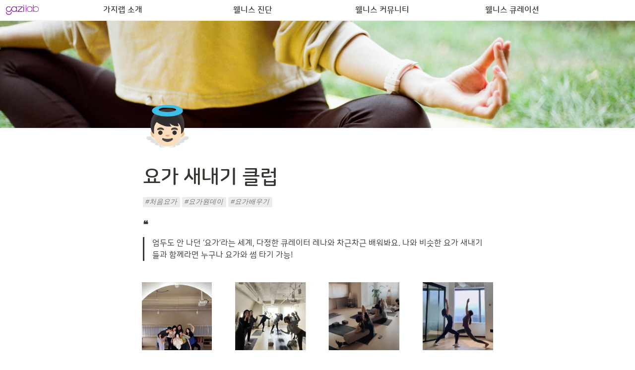

--- FILE ---
content_type: text/html
request_url: https://notion.gazilab.co/firstyoga
body_size: 27820
content:
<!DOCTYPE html><html><head><meta charSet="utf-8"/><meta name="viewport" content="width=device-width,height=device-height,initial-scale=1,maximum-scale=8,viewport-fit=cover"/><script>window.__OOPY__ = window.__OOPY__ || {};window.__OOPY__.yaml = null</script><script async="" src="https://www.googletagmanager.com/gtag/js?id=G-RTQE7Q6JGE"></script><script>
  window.dataLayer = window.dataLayer || [];
  function gtag(){dataLayer.push(arguments);}
  gtag('js', new Date());

  gtag('config', 'G-RTQE7Q6JGE');
 
  var OOPYctaClickHandler = function() {
    gtag('event', 'click_cta', {
      pathname: location.pathname
    });
    console.log("woopy_button_clicked_cta");
  };
</script><script>
    (function(h,o,t,j,a,r){
        h.hj=h.hj||function(){(h.hj.q=h.hj.q||[]).push(arguments);};
        h._hjSettings={hjid:3487760,hjsv:6};
        a=o.getElementsByTagName('head')[0];
        r=o.createElement('script');r.async=1;
        r.src=t+h._hjSettings.hjid+j+h._hjSettings.hjsv;
        a.appendChild(r);
    })(window,document,'https://static.hotjar.com/c/hotjar-','.js?sv=');
</script><title>요가 새내기 클럽</title><meta name="description" content="#처음요가 #요가원데이 #요가배우기 "/><meta property="og:title" content="요가 새내기 클럽"/><meta property="og:description" content="#처음요가 #요가원데이 #요가배우기 "/><meta property="og:site_name" content="요가 새내기 클럽"/><meta property="og:type" content="website"/><meta property="og:image" content="https://oopy.lazyrockets.com/api/rest/cdn/image/04eac0f7-b559-4b0a-9852-896aee499219.png"/><meta property="og:url" content="https://notion.gazilab.co/firstyoga"/><meta name="twitter:card" content="summary_large_image"/><meta name="twitter:title" content="요가 새내기 클럽"/><meta name="twitter:description" content="#처음요가 #요가원데이 #요가배우기 "/><meta name="twitter:image" content="https://oopy.lazyrockets.com/api/rest/cdn/image/04eac0f7-b559-4b0a-9852-896aee499219.png"/><link rel="shortcut icon" type="image" href="https://oopy.lazyrockets.com/api/rest/cdn/image/7c69fe1e-e3e3-4936-94f4-b077a12733ec.jpeg?d=16"/><link rel="apple-touch-icon" href="https://oopy.lazyrockets.com/api/rest/cdn/image/7c69fe1e-e3e3-4936-94f4-b077a12733ec.jpeg?d=16"/><link rel="canonical" href="https://notion.gazilab.co/firstyoga"/><link rel="stylesheet" href="https://cdn.jsdelivr.net/xeicon/2/xeicon.min.css"/><meta name="next-head-count" content="22"/><link data-next-font="" rel="preconnect" href="/" crossorigin="anonymous"/><link rel="preload" href="https://cdn.lazyrockets.com/_next/static/css/1f554d5e2cd9c84a.css" as="style"/><link rel="stylesheet" href="https://cdn.lazyrockets.com/_next/static/css/1f554d5e2cd9c84a.css" data-n-g=""/><link rel="preload" href="https://cdn.lazyrockets.com/_next/static/css/cbab82b64f56a2c5.css" as="style"/><link rel="stylesheet" href="https://cdn.lazyrockets.com/_next/static/css/cbab82b64f56a2c5.css" data-n-p=""/><link rel="preload" href="https://cdn.lazyrockets.com/_next/static/css/4a36b6b6aa198e6c.css" as="style"/><link rel="stylesheet" href="https://cdn.lazyrockets.com/_next/static/css/4a36b6b6aa198e6c.css"/><link rel="preload" href="https://cdn.lazyrockets.com/_next/static/css/543b34adac82aebe.css" as="style"/><link rel="stylesheet" href="https://cdn.lazyrockets.com/_next/static/css/543b34adac82aebe.css"/><noscript data-n-css=""></noscript><script defer="" nomodule="" src="https://cdn.lazyrockets.com/_next/static/chunks/polyfills-c67a75d1b6f99dc8.js"></script><script defer="" src="https://cdn.lazyrockets.com/_next/static/chunks/1635.dda6116d867295af.js"></script><script defer="" src="https://cdn.lazyrockets.com/_next/static/chunks/8357.6c1c592abc1b9bb4.js"></script><script defer="" src="https://cdn.lazyrockets.com/_next/static/chunks/5986.a3ac04c6a1addc13.js"></script><script defer="" src="https://cdn.lazyrockets.com/_next/static/chunks/2b7b2d2a.11543cea1032186d.js"></script><script defer="" src="https://cdn.lazyrockets.com/_next/static/chunks/776.9feb564444215ca9.js"></script><script defer="" src="https://cdn.lazyrockets.com/_next/static/chunks/442.13a8e68a098fc194.js"></script><script defer="" src="https://cdn.lazyrockets.com/_next/static/chunks/9230.0fc82f19382dc02b.js"></script><script defer="" src="https://cdn.lazyrockets.com/_next/static/chunks/7757.8a837c5db0b3cfff.js"></script><script defer="" src="https://cdn.lazyrockets.com/_next/static/chunks/5338.8cc23b7898891c4b.js"></script><script defer="" src="https://cdn.lazyrockets.com/_next/static/chunks/2845.cd0c0ea9d3239337.js"></script><script defer="" src="https://cdn.lazyrockets.com/_next/static/chunks/6680.a361d4c20bae491c.js"></script><script defer="" src="https://cdn.lazyrockets.com/_next/static/chunks/2121.15857ec4b7d00d4e.js"></script><script defer="" src="https://cdn.lazyrockets.com/_next/static/chunks/318.c79e669fa15f86ee.js"></script><script src="https://cdn.lazyrockets.com/_next/static/chunks/webpack-2319ce2ec31dc4e5.js" defer=""></script><script src="https://cdn.lazyrockets.com/_next/static/chunks/framework-a31fb0e66037d890.js" defer=""></script><script src="https://cdn.lazyrockets.com/_next/static/chunks/main-5e8ad880fa778d90.js" defer=""></script><script src="https://cdn.lazyrockets.com/_next/static/chunks/pages/_app-2ef5a9a0d738013d.js" defer=""></script><script src="https://cdn.lazyrockets.com/_next/static/chunks/fec483df-ec55022df2057fa9.js" defer=""></script><script src="https://cdn.lazyrockets.com/_next/static/chunks/5295-4cdcaa63d89ac5e4.js" defer=""></script><script src="https://cdn.lazyrockets.com/_next/static/chunks/6767-8a8114a38dd6a3e3.js" defer=""></script><script src="https://cdn.lazyrockets.com/_next/static/chunks/9770-22ea912702417c2e.js" defer=""></script><script src="https://cdn.lazyrockets.com/_next/static/chunks/2023-54a36bbdb9113f88.js" defer=""></script><script src="https://cdn.lazyrockets.com/_next/static/chunks/6835-ba9c852fb66767e5.js" defer=""></script><script src="https://cdn.lazyrockets.com/_next/static/chunks/9229-0d4f5ec0a09dd550.js" defer=""></script><script src="https://cdn.lazyrockets.com/_next/static/chunks/4665-7196529296fbbd01.js" defer=""></script><script src="https://cdn.lazyrockets.com/_next/static/chunks/pages/%5Bid%5D-01360cf28da46c36.js" defer=""></script><script src="https://cdn.lazyrockets.com/_next/static/vx0WONAo3sM87Rx0awex9/_buildManifest.js" defer=""></script><script src="https://cdn.lazyrockets.com/_next/static/vx0WONAo3sM87Rx0awex9/_ssgManifest.js" defer=""></script></head><body><div id="__next"><div class="css-0"><div style="font-family:&#x27;NanumSquareRound&#x27;,  ui-sans-serif, -apple-system, BlinkMacSystemFont, &quot;Segoe UI&quot;, Helvetica, &quot;Apple Color Emoji&quot;, Arial, sans-serif, &quot;Segoe UI Emoji&quot;, &quot;Segoe UI Symbol&quot;;font-size:16px;line-height:1.5"><style data-emotion="css-global 76gn8o">:root{--emoji-font-family:"Apple Color Emoji","Segoe UI Emoji","NotoColorEmoji","Noto Color Emoji","Segoe UI Symbol","Android Emoji","EmojiSymbols";--page-max-width:900px;--content-max-width:708px;}:root{--page-cover-height:30vh;--page-header-font-size:40px;--page-content-padding-bottom:10vh;}:root .padding{padding-left:calc(96px + env(safe-area-inset-left));padding-right:calc(96px + env(safe-area-inset-right));}:root .width{max-width:100%;width:var(--page-max-width);}@media (max-width: 480px){:root{--page-cover-height:200px;--page-header-font-size:32px;--page-content-padding-bottom:0;}:root .padding{padding-left:calc(24px + env(safe-area-inset-left));padding-right:calc(24px + env(safe-area-inset-right));}:root .width{max-width:100%;width:100%;}}[role="button"]:not([tabindex="-1"]){cursor:pointer;}[role="button"]:not([tabindex="-1"]):hover{background:rgba(55, 53, 47, 0.08);}[role="button"]:not([tabindex="-1"]):active{background:rgba(55, 53, 47, 0.16);}[placeholder]:empty::before{content:attr(placeholder);min-height:1em;color:rgb(55, 53, 47);-webkit-text-fill-color:rgba(55, 53, 47, 0.2);}body{background-color:white;overflow-x:hidden;}@media (max-width: 480px){[role="button"][tabindex="0"]:active{background:none;opacity:0.4;}}@-webkit-keyframes glow{0%{opacity:1;}50%{opacity:0;}100%{opacity:1;}}@keyframes glow{0%{opacity:1;}50%{opacity:0;}100%{opacity:1;}}.admin-halo{position:absolute;top:-4px;bottom:-4px;left:-4px;right:-4px;border-radius:8px;pointer-events:none;background:rgba(46, 170, 220, 0.35);box-shadow:0 0 2px 2px rgba(0, 0, 0, 0.1);-webkit-animation:1s ease glow infinite;animation:1s ease glow infinite;-webkit-animation-delay:200ms;animation-delay:200ms;}*{scroll-margin-top:100px;}.notion-page-mention-token.notion-enable-hover:hover,.notion-external-object-token.notion-enable-hover:hover{cursor:pointer!important;background:rgba(148, 148, 148, 0.15);box-shadow:0 0 0 3px rgb(148 148 148 / 15%);border-radius:1px;}.pageLinkIndicator{display:none!important;}</style><div class="notion-app"><div class="notion-app-inner notion-light-theme" style="color:rgb(55, 53, 47);fill:currentcolor;line-height:1.5"><div class="notion-frame" style="flex-grow:0;flex-shrink:1;display:flex;flex-direction:column;background:white;z-index:1"><style data-emotion="css 762z3c">.css-762z3c{--color:rgba(169, 75, 190, 0.75);}</style><style data-emotion="css vw54g0">.css-vw54g0{display:-webkit-box;display:-webkit-flex;display:-ms-flexbox;display:flex;-webkit-flex-direction:column;-ms-flex-direction:column;flex-direction:column;width:100%;z-index:1000000;--color:rgba(169, 75, 190, 0.75);}.css-vw54g0 *{white-space:pre-wrap;}</style><div class="css-vw54g0 ej0hkt126"><style data-emotion="css 1hvjv3r">.css-1hvjv3r{position:relative;display:-webkit-box;display:-webkit-flex;display:-ms-flexbox;display:flex;-webkit-flex-direction:column;-ms-flex-direction:column;flex-direction:column;width:100%;z-index:1;}@media (max-width: 780px){.css-1hvjv3r{display:none;}}</style><div class="css-1hvjv3r ej0hkt125"><style data-emotion="css vr3t5b">.css-vr3t5b{position:fixed;top:0;bottom:0;left:0;right:0;pointer-events:none;-webkit-transition:300ms;transition:300ms;}</style><div class="css-vr3t5b ej0hkt124" style="background-color:rgba(0,0,0,0);pointer-events:none"></div><style data-emotion="css 1icxqjk">.css-1icxqjk{background-color:rgba(255, 255, 255, 0.8);-webkit-transition:background-color 300ms;transition:background-color 300ms;}</style><style data-emotion="css 1m17s0k">.css-1m17s0k{position:relative;display:grid;width:100%;padding:0px 12px;z-index:1;background-color:rgba(255, 255, 255, 0.8);-webkit-transition:background-color 300ms;transition:background-color 300ms;}</style><div class="notion-topbar css-1m17s0k ej0hkt123" style="height:40px;grid-template-columns:1fr 10fr 1fr"><style data-emotion="css 1e64q20">.css-1e64q20{display:-webkit-box;display:-webkit-flex;display:-ms-flexbox;display:flex;-webkit-align-items:center;-webkit-box-align:center;-ms-flex-align:center;align-items:center;max-height:100%;}</style><div style="height:40px" class="css-1e64q20 ej0hkt121"><a href="https://notion.gazilab.co/" target="_self" aria-label="Go to home" class="css-1e64q20 ej0hkt120"><style data-emotion="css cvdst6">.css-cvdst6{-webkit-align-self:center;-ms-flex-item-align:center;align-self:center;max-height:100%;}</style><img src="https://oopy.lazyrockets.com/api/rest/cdn/image/df9feea6-26d9-4fd1-b804-d3cfd2f278d8.png" alt="home" style="height:20px" class="css-cvdst6 ej0hkt119"/></a></div><style data-emotion="css 1xkvwqx">.css-1xkvwqx{display:grid;grid-template-columns:repeat(
                        4,
                        1fr
                      );}</style><div class="css-1xkvwqx"><style data-emotion="css 12a04nj">.css-12a04nj{display:-webkit-box;display:-webkit-flex;display:-ms-flexbox;display:flex;-webkit-align-items:center;-webkit-box-align:center;-ms-flex-align:center;align-items:center;-webkit-box-pack:center;-ms-flex-pack:center;-webkit-justify-content:center;justify-content:center;height:100%;}</style><div class="css-12a04nj ej0hkt114"><div style="display:flex;align-items:center;justify-content:center;width:calc(100% - 32px);height:100%;border-radius:100px"><style data-emotion="css rx11nm">.css-rx11nm{display:-webkit-box;display:-webkit-flex;display:-ms-flexbox;display:flex;-webkit-align-items:center;-webkit-box-align:center;-ms-flex-align:center;align-items:center;-webkit-box-pack:center;-ms-flex-pack:center;-webkit-justify-content:center;justify-content:center;height:100%;font-weight:700;-webkit-text-decoration:none;text-decoration:none;text-align:center;color:inherit;white-space:pre-wrap;}</style><a style="position:relative;display:flex;align-items:center;justify-content:center;font-size:16px;min-width:60px" rel="noopener noreferrer" class="css-rx11nm ej0hkt113" href="https://notion.gazilab.co/" target="_self">가지랩 소개</a></div></div><div class="css-12a04nj ej0hkt114"><div style="display:flex;align-items:center;justify-content:center;width:calc(100% - 32px);height:100%;border-radius:100px"><a style="position:relative;display:flex;align-items:center;justify-content:center;font-size:16px;min-width:60px" rel="noopener noreferrer" class="css-rx11nm ej0hkt113" href="https://www.gazilab.co/diagnosis" target="_blank">웰니스 진단</a></div></div><div class="css-12a04nj ej0hkt114"><div style="display:flex;align-items:center;justify-content:center;width:calc(100% - 32px);height:100%;border-radius:100px"><a style="position:relative;display:flex;align-items:center;justify-content:center;font-size:16px;min-width:60px" rel="noopener noreferrer" class="css-rx11nm ej0hkt113" href="https://www.gazilab.co/wellness-community" target="_blank">웰니스 커뮤니티</a></div></div><div class="css-12a04nj ej0hkt114"><div style="display:flex;align-items:center;justify-content:center;width:calc(100% - 32px);height:100%;border-radius:100px"><a style="position:relative;display:flex;align-items:center;justify-content:center;font-size:16px;min-width:60px" rel="noopener noreferrer" class="css-rx11nm ej0hkt113" href="https://www.gazilab.co/wellness-curation" target="_blank">웰니스 큐레이션</a></div></div></div><style data-emotion="css 19mh0x6">.css-19mh0x6{display:-webkit-box;display:-webkit-flex;display:-ms-flexbox;display:flex;-webkit-align-items:center;-webkit-box-align:center;-ms-flex-align:center;align-items:center;-webkit-box-pack:end;-ms-flex-pack:end;-webkit-justify-content:flex-end;justify-content:flex-end;}</style><div class="css-19mh0x6 ej0hkt118"></div></div><style data-emotion="css 1s2cmb8">.css-1s2cmb8{width:100%;border-bottom:2px solid #F5F5F5;}</style><div class="css-1s2cmb8 ej0hkt122"></div><div style="position:absolute;bottom:-2px;left:0;right:0"><div class="scroll-progress-bar" style="max-width:100%;width:0%;height:2px;background:rgb(202, 98, 226)"></div></div><style data-emotion="css 110y9we">.css-110y9we{position:absolute;top:48px;left:0;right:0;display:-webkit-box;display:-webkit-flex;display:-ms-flexbox;display:flex;-webkit-box-pack:center;-ms-flex-pack:center;-webkit-justify-content:center;justify-content:center;width:100%;padding:12px;overscroll-behavior:contain;}</style><div class="css-110y9we ej0hkt112" style="display:grid;grid-template-columns:1fr 10fr 1fr;top:40px;background-color:white;opacity:0;transform:translateY(-100%) translateZ(0)"><div style="opacity:0;pointer-events:none"><div style="height:40px" class="css-1e64q20 ej0hkt121"><a href="https://notion.gazilab.co/" target="_self" aria-label="Go to home" class="css-1e64q20 ej0hkt120"><img src="https://oopy.lazyrockets.com/api/rest/cdn/image/df9feea6-26d9-4fd1-b804-d3cfd2f278d8.png" alt="home" style="height:20px" class="css-cvdst6 ej0hkt119"/></a></div></div><div style="display:grid;grid-template-columns:repeat(4, 1fr)"><style data-emotion="css 1fttcpj">.css-1fttcpj{display:-webkit-box;display:-webkit-flex;display:-ms-flexbox;display:flex;-webkit-flex-direction:column;-ms-flex-direction:column;flex-direction:column;}</style><div class="css-1fttcpj ej0hkt111"><style data-emotion="css 1dl3j4f">.css-1dl3j4f{display:-webkit-box;display:-webkit-flex;display:-ms-flexbox;display:flex;-webkit-align-items:center;-webkit-box-align:center;-ms-flex-align:center;align-items:center;-webkit-box-pack:center;-ms-flex-pack:center;-webkit-justify-content:center;justify-content:center;width:100%;}</style><div class="css-1dl3j4f ej0hkt110"><style data-emotion="css p5qfmd">.css-p5qfmd{font-size:14px;color:inherit;}.css-p5qfmd:hover{background-color:#F5F5F5;}</style><style data-emotion="css yvywyt">.css-yvywyt{display:-webkit-box;display:-webkit-flex;display:-ms-flexbox;display:flex;-webkit-align-items:center;-webkit-box-align:center;-ms-flex-align:center;align-items:center;-webkit-box-pack:center;-ms-flex-pack:center;-webkit-justify-content:center;justify-content:center;height:100%;font-weight:700;-webkit-text-decoration:none;text-decoration:none;text-align:center;color:inherit;white-space:pre-wrap;display:-webkit-box;display:-webkit-flex;display:-ms-flexbox;display:flex;-webkit-align-items:center;-webkit-box-align:center;-ms-flex-align:center;align-items:center;-webkit-box-pack:center;-ms-flex-pack:center;-webkit-justify-content:center;justify-content:center;width:100%;max-width:224px;min-height:40px;font-size:14px;font-weight:500;color:#9D9D9D;-webkit-text-decoration:none;text-decoration:none;border-radius:100px;font-size:14px;color:inherit;}.css-yvywyt:hover{background-color:#F5F5F5;}</style><a rel="noopener noreferrer" class="css-yvywyt ej0hkt19" href="https://notion.gazilab.co/gazi-story" target="_self">가지랩 미션</a></div><div class="css-1dl3j4f ej0hkt110"><a rel="noopener noreferrer" class="css-yvywyt ej0hkt19" href="https://notion.gazilab.co/g-terview" target="_self">가지밭 일꾼들</a></div><div class="css-1dl3j4f ej0hkt110"><a rel="noopener noreferrer" class="css-yvywyt ej0hkt19" href="https://notion.gazilab.co/g-recruit" target="_self">진행 중인 채용</a></div></div><div class="css-1fttcpj ej0hkt111"><div class="css-1dl3j4f ej0hkt110"><a rel="noopener noreferrer" class="css-yvywyt ej0hkt19" href="https://www.gazilab.co/diagnosis/4AcSusW0fElCpKIKurXf" target="_blank">나만의 건강 전략 찾기</a></div><div class="css-1dl3j4f ej0hkt110"><a rel="noopener noreferrer" class="css-yvywyt ej0hkt19" href="https://www.gazilab.co/diagnosis/9s6ahoQazkP1rxZ1tZc8" target="_blank">나의 귀찮음 유형 찾기</a></div><div class="css-1dl3j4f ej0hkt110"><a rel="noopener noreferrer" class="css-yvywyt ej0hkt19" href="https://www.gazilab.co/diagnosis/v2/n3/v1" target="_blank">나의 배고픔 유형 찾기</a></div></div><div class="css-1fttcpj ej0hkt111"><div class="css-1dl3j4f ej0hkt110"><a rel="noopener noreferrer" class="css-yvywyt ej0hkt19" href="https://www.gazilab.co/wellness-community" target="_blank">가지파이 웰니스 클럽</a></div><div class="css-1dl3j4f ej0hkt110"><a rel="noopener noreferrer" class="css-yvywyt ej0hkt19" href="https://www.gazilab.co/wellness-community" target="_blank">원데이 웰니스 가지게더링</a></div><div class="css-1dl3j4f ej0hkt110"><a rel="noopener noreferrer" class="css-yvywyt ej0hkt19" href="https://www.instagram.com/gazigazi_lab/" target="_blank">가지랩 공식 인스타그램</a></div></div><div class="css-1fttcpj ej0hkt111"><div class="css-1dl3j4f ej0hkt110"><a rel="noopener noreferrer" class="css-yvywyt ej0hkt19" href="https://www.gazilab.co/wellness-curation/popular" target="_blank">인기 콘텐츠</a></div><div class="css-1dl3j4f ej0hkt110"><a rel="noopener noreferrer" class="css-yvywyt ej0hkt19" href="https://www.gazilab.co/wellness-curation/curations" target="_blank">큐레이션 콘텐츠</a></div><div class="css-1dl3j4f ej0hkt110"><a rel="noopener noreferrer" class="css-yvywyt ej0hkt19" href="https://www.gazilab.co/wellness-curation/tags" target="_blank">웰니스 태그 콘텐츠</a></div></div></div><div></div></div></div><style data-emotion="css omlltc">.css-omlltc{position:relative;display:none;-webkit-flex-direction:column;-ms-flex-direction:column;flex-direction:column;z-index:1;}@media (max-width: 780px){.css-omlltc{display:-webkit-box;display:-webkit-flex;display:-ms-flexbox;display:flex;}}</style><div class="css-omlltc ej0hkt18"><style data-emotion="css 1n33a38">.css-1n33a38{position:fixed;top:0;bottom:0;left:0;right:0;-webkit-transition:300ms;transition:300ms;z-index:10;}</style><div class="css-1n33a38 ej0hkt16" style="background-color:rgba(0,0,0,0);pointer-events:none"></div><div><style data-emotion="css 14qi5oc">.css-14qi5oc{position:relative;display:grid;width:100%;padding:0px 12px;z-index:1;display:-webkit-box;display:-webkit-flex;display:-ms-flexbox;display:flex;-webkit-align-items:center;-webkit-box-align:center;-ms-flex-align:center;align-items:center;-webkit-box-pack:justify;-webkit-justify-content:space-between;justify-content:space-between;border:none;background-color:rgba(255, 255, 255, 0.8);-webkit-transition:background-color 300ms;transition:background-color 300ms;}</style><div class="notion-topbar css-14qi5oc ej0hkt17"><div style="height:40px" class="css-1e64q20 ej0hkt121"><a href="https://notion.gazilab.co/" target="_self" aria-label="Go to home" class="css-1e64q20 ej0hkt120"><img src="https://oopy.lazyrockets.com/api/rest/cdn/image/df9feea6-26d9-4fd1-b804-d3cfd2f278d8.png" alt="home" style="height:20px" class="css-cvdst6 ej0hkt119"/></a></div><div style="display:flex;align-items:center"><style data-emotion="css 6j9f09">.css-6j9f09{position:relative;display:-webkit-box;display:-webkit-flex;display:-ms-flexbox;display:flex;-webkit-align-items:center;-webkit-box-align:center;-ms-flex-align:center;align-items:center;border-radius:8px;cursor:pointer;padding:4px;margin:0 2px;-webkit-flex-shrink:0;-ms-flex-negative:0;flex-shrink:0;font-size:16px;}</style><div role="button" aria-label="Open menu" class="css-6j9f09 ej0hkt117"><style data-emotion="css 14is9qy">.css-14is9qy{font-size:20px;}</style><i class="xi-bars css-14is9qy ej0hkt116"></i></div></div></div><style data-emotion="css 1rei4vm">.css-1rei4vm{background-color:rgba(255, 255, 255, 0.8);-webkit-transition:background-color 300ms;transition:background-color 300ms;}.css-1rei4vm>*{-webkit-flex-shrink:0;-ms-flex-negative:0;flex-shrink:0;}.css-1rei4vm>*:first-child{margin-left:auto;}.css-1rei4vm>*:last-child{margin-right:auto;}</style><style data-emotion="css 17mgote">.css-17mgote{display:-webkit-box;display:-webkit-flex;display:-ms-flexbox;display:flex;-webkit-align-items:center;-webkit-box-align:center;-ms-flex-align:center;align-items:center;-webkit-box-flex-wrap:nowrap;-webkit-flex-wrap:nowrap;-ms-flex-wrap:nowrap;flex-wrap:nowrap;height:36px;margin:0 auto;overflow:auto;font-size:14px;font-weight:700;scrollbar-width:none;-ms-overflow-style:none;background-color:rgba(255, 255, 255, 0.8);-webkit-transition:background-color 300ms;transition:background-color 300ms;}.css-17mgote::-webkit-scrollbar{width:0;height:0;}.css-17mgote>*{-webkit-flex-shrink:0;-ms-flex-negative:0;flex-shrink:0;}.css-17mgote>*:first-child{margin-left:auto;}.css-17mgote>*:last-child{margin-right:auto;}</style><div class="css-17mgote ej0hkt14"><a style="position:relative;min-width:100px;height:100%;color:inherit;text-decoration:none;text-align:center" rel="noopener noreferrer" href="https://notion.gazilab.co/"><div style="display:flex;align-items:center;justify-content:center;height:100%;padding:0 16px"><span style="position:relative;display:flex;align-items:center;justify-content:center;height:100%">가지랩 소개</span></div></a><a style="position:relative;min-width:100px;height:100%;color:inherit;text-decoration:none;text-align:center" rel="noopener noreferrer" href="https://www.gazilab.co/diagnosis" target="_blank"><div style="display:flex;align-items:center;justify-content:center;height:100%;padding:0 16px"><span style="position:relative;display:flex;align-items:center;justify-content:center;height:100%">웰니스 진단</span></div></a><a style="position:relative;min-width:100px;height:100%;color:inherit;text-decoration:none;text-align:center" rel="noopener noreferrer" href="https://www.gazilab.co/wellness-community" target="_blank"><div style="display:flex;align-items:center;justify-content:center;height:100%;padding:0 16px"><span style="position:relative;display:flex;align-items:center;justify-content:center;height:100%">웰니스 커뮤니티</span></div></a><a style="position:relative;min-width:100px;height:100%;color:inherit;text-decoration:none;text-align:center" rel="noopener noreferrer" href="https://www.gazilab.co/wellness-curation" target="_blank"><div style="display:flex;align-items:center;justify-content:center;height:100%;padding:0 16px"><span style="position:relative;display:flex;align-items:center;justify-content:center;height:100%">웰니스 큐레이션</span></div></a></div><div class="css-1s2cmb8 ej0hkt122"></div></div><div style="position:absolute;bottom:-2px;left:0;right:0"><div class="scroll-progress-bar" style="max-width:100%;width:0%;height:2px;background:rgb(202, 98, 226)"></div></div><style data-emotion="css hguaai">.css-hguaai{position:fixed;top:0;right:0;bottom:0;width:80vw;max-width:400px;background-color:white;z-index:100;box-shadow:0 0 4px 4px rgba(0, 0, 0, 0.15);overscroll-behavior:contain;overflow-y:auto;}</style><div class="css-hguaai ej0hkt15" draggable="false" style="right:-100vw;visibility:hidden;-webkit-touch-callout:none;-webkit-user-select:none;user-select:none;touch-action:pan-y"><style data-emotion="css 1vidp2x">.css-1vidp2x{position:-webkit-sticky;position:sticky;top:0;display:-webkit-box;display:-webkit-flex;display:-ms-flexbox;display:flex;-webkit-align-items:center;-webkit-box-align:center;-ms-flex-align:center;align-items:center;-webkit-box-pack:end;-ms-flex-pack:end;-webkit-justify-content:flex-end;justify-content:flex-end;width:100%;height:48px;padding:0 12px;background-color:inherit;z-index:10;border-bottom:2px solid #F5F5F5;}</style><div style="font-size:smaller" class="css-1vidp2x ej0hkt13"><div style="flex:1"></div><div aria-label="Close menu" class="css-6j9f09 ej0hkt117"><i class="xi-close css-14is9qy ej0hkt116"></i></div></div><div style="display:flex;flex-direction:column;padding-top:16px"><div style="display:flex;flex-direction:column;margin-bottom:24px"><style data-emotion="css 18gf8m2">.css-18gf8m2{display:-webkit-box;display:-webkit-flex;display:-ms-flexbox;display:flex;-webkit-align-items:center;-webkit-box-align:center;-ms-flex-align:center;align-items:center;-webkit-box-pack:justify;-webkit-justify-content:space-between;justify-content:space-between;width:100%;height:40px;padding:0 16px;font-size:16px;font-weight:700;color:inherit;-webkit-text-decoration:none;text-decoration:none;}.css-18gf8m2:hover{color:var(--color);background-color:#F5F5F5;}</style><a rel="noopener noreferrer" class="css-18gf8m2 ej0hkt12" href="https://notion.gazilab.co/" target="_self"><span>가지랩 소개</span><i class="xi-angle-right"></i></a><style data-emotion="css xqid3z">.css-xqid3z:last-child{margin-bottom:12px;}</style><style data-emotion="css ej1dkx">.css-ej1dkx{display:-webkit-box;display:-webkit-flex;display:-ms-flexbox;display:flex;-webkit-flex-direction:column;-ms-flex-direction:column;flex-direction:column;margin-left:16px;border-left:2px solid currentColor;}.css-ej1dkx:last-child{margin-bottom:12px;}</style><div class="css-ej1dkx ej0hkt11"><style data-emotion="css 1q0anj3">.css-1q0anj3{display:-webkit-box;display:-webkit-flex;display:-ms-flexbox;display:flex;-webkit-align-items:center;-webkit-box-align:center;-ms-flex-align:center;align-items:center;-webkit-box-pack:justify;-webkit-justify-content:space-between;justify-content:space-between;width:100%;height:40px;padding:0 16px;font-size:16px;font-weight:700;color:inherit;-webkit-text-decoration:none;text-decoration:none;font-size:14px;font-weight:500;padding-left:12px;}.css-1q0anj3:hover{color:var(--color);background-color:#F5F5F5;}</style><a rel="noopener noreferrer" class="css-1q0anj3 ej0hkt10" href="https://notion.gazilab.co/gazi-story" target="_self">가지랩 미션</a><a rel="noopener noreferrer" class="css-1q0anj3 ej0hkt10" href="https://notion.gazilab.co/g-terview" target="_self">가지밭 일꾼들</a><a rel="noopener noreferrer" class="css-1q0anj3 ej0hkt10" href="https://notion.gazilab.co/g-recruit" target="_self">진행 중인 채용</a></div></div><div style="display:flex;flex-direction:column;margin-bottom:24px"><a rel="noopener noreferrer" class="css-18gf8m2 ej0hkt12" href="https://www.gazilab.co/diagnosis" target="_blank"><span>웰니스 진단</span><i class="xi-angle-right"></i></a><div class="css-ej1dkx ej0hkt11"><a rel="noopener noreferrer" class="css-1q0anj3 ej0hkt10" href="https://www.gazilab.co/diagnosis/4AcSusW0fElCpKIKurXf" target="_blank">나만의 건강 전략 찾기</a><a rel="noopener noreferrer" class="css-1q0anj3 ej0hkt10" href="https://www.gazilab.co/diagnosis/9s6ahoQazkP1rxZ1tZc8" target="_blank">나의 귀찮음 유형 찾기</a><a rel="noopener noreferrer" class="css-1q0anj3 ej0hkt10" href="https://www.gazilab.co/diagnosis/v2/n3/v1" target="_blank">나의 배고픔 유형 찾기</a></div></div><div style="display:flex;flex-direction:column;margin-bottom:24px"><a rel="noopener noreferrer" class="css-18gf8m2 ej0hkt12" href="https://www.gazilab.co/wellness-community" target="_blank"><span>웰니스 커뮤니티</span><i class="xi-angle-right"></i></a><div class="css-ej1dkx ej0hkt11"><a rel="noopener noreferrer" class="css-1q0anj3 ej0hkt10" href="https://www.gazilab.co/wellness-community" target="_blank">가지파이 웰니스 클럽</a><a rel="noopener noreferrer" class="css-1q0anj3 ej0hkt10" href="https://www.gazilab.co/wellness-community" target="_blank">원데이 웰니스 가지게더링</a><a rel="noopener noreferrer" class="css-1q0anj3 ej0hkt10" href="https://www.instagram.com/gazigazi_lab/" target="_blank">가지랩 공식 인스타그램</a></div></div><div style="display:flex;flex-direction:column;margin-bottom:24px"><a rel="noopener noreferrer" class="css-18gf8m2 ej0hkt12" href="https://www.gazilab.co/wellness-curation" target="_blank"><span>웰니스 큐레이션</span><i class="xi-angle-right"></i></a><div class="css-ej1dkx ej0hkt11"><a rel="noopener noreferrer" class="css-1q0anj3 ej0hkt10" href="https://www.gazilab.co/wellness-curation/popular" target="_blank">인기 콘텐츠</a><a rel="noopener noreferrer" class="css-1q0anj3 ej0hkt10" href="https://www.gazilab.co/wellness-curation/curations" target="_blank">큐레이션 콘텐츠</a><a rel="noopener noreferrer" class="css-1q0anj3 ej0hkt10" href="https://www.gazilab.co/wellness-curation/tags" target="_blank">웰니스 태그 콘텐츠</a></div></div></div></div></div></div><div class="notion-scroller vertical horizontal" style="position:relative;z-index:1;flex-grow:1;margin-right:0px;margin-bottom:0px"><div style="display:flex;flex-direction:column;width:100%;align-items:center;flex-shrink:0;flex-grow:0"><img alt="" class="page_cover css-1xdhyk6 e5kxa4l0" style="display:block;object-fit:cover;border-radius:0;width:100%;height:var(--page-cover-height);opacity:1;object-position:center 35.86%" src="https://oopy.lazyrockets.com/api/v2/notion/image?src=https%3A%2F%2Fimages.unsplash.com%2Fphoto-1604431696980-07e518647bec%3Fixlib%3Drb-4.0.3%26q%3D85%26fm%3Djpg%26crop%3Dentropy%26cs%3Dsrgb%26w%3D3600&amp;blockId=fe58d566-7aea-47c2-850f-f6f3986d675a&amp;width=3600"/><div class="width padding"><div style="user-select:none;display:flex;align-items:center;justify-content:center;height:78px;width:78px;border-radius:3px;flex-shrink:0;margin-top:-42px;margin-left:3px;margin-bottom:0px;align-self:flex-start;position:relative;z-index:1" class="page-icon"><div style="display:flex;align-items:center;justify-content:center;width:100%;height:100%"><div style="width:100%;height:100%;font-size:78px;line-height:1.1;margin-left:0;color:black"><span role="img" style="font-family:var(--emoji-font-family);line-height:1em;white-space:nowrap">👼🏻</span></div></div></div><style data-emotion="css ya9bwq">.css-ya9bwq{display:-webkit-box;display:-webkit-flex;display:-ms-flexbox;display:flex;-webkit-box-pack:start;-ms-flex-pack:start;-webkit-justify-content:flex-start;justify-content:flex-start;-webkit-box-flex-wrap:wrap;-webkit-flex-wrap:wrap;-ms-flex-wrap:wrap;flex-wrap:wrap;margin-left:-1px;pointer-events:none;height:24px;margin-top:8px;margin-bottom:4px;}@media (max-width: 480px){.css-ya9bwq{height:auto;margin-top:16px;margin-bottom:4px;}}</style><div class="notion-page-controls css-ya9bwq e1stv1eg0"></div><div data-block-id="fe58d566-7aea-47c2-850f-f6f3986d675a" class="notion-page-block" style="color:rgb(55, 53, 47);font-weight:700;font-size:var(--page-header-font-size);line-height:1.2;cursor:text;display:flex;align-items:center;font-family:&#x27;NanumSquareRound&#x27;, ui-sans-serif, -apple-system, BlinkMacSystemFont, &quot;Segoe UI&quot;, Helvetica, &quot;Apple Color Emoji&quot;, Arial, sans-serif, &quot;Segoe UI Emoji&quot;, &quot;Segoe UI Symbol&quot;"><h1 class="page-title" contenteditable="false" spellcheck="true" placeholder="Untitled" data-root="true" style="font-weight:700;font-size:var(--page-header-font-size);margin:0;max-width:100%;width:100%;white-space:pre-wrap;word-break:break-word;padding:3px 2px"><span data-token-index="0">요가 새내기 클럽  </span></h1></div></div></div><div style="width:100%;display:flex;flex-direction:column;align-items:center;flex-shrink:0;flex-grow:0"><div class="width padding"></div></div><div class="notion-page-content width padding" style="flex-shrink:0;flex-grow:1;max-width:100%;display:flex;align-items:center;flex-direction:column;color:rgb(55, 53, 47);padding-top:5px;padding-bottom:var(--page-content-padding-bottom);margin:0 auto;font-size:16px;line-height:1.5;font-family:&#x27;NanumSquareRound&#x27;,  ui-sans-serif, -apple-system, BlinkMacSystemFont, &quot;Segoe UI&quot;, Helvetica, &quot;Apple Color Emoji&quot;, Arial, sans-serif, &quot;Segoe UI Emoji&quot;, &quot;Segoe UI Symbol&quot;"><style data-emotion="css 8g6wc4">.css-8g6wc4{width:100%;max-width:calc(
                                                        100vw - 192px
                                                      );margin-top:2px;margin-bottom:1px;}@media (max-width: 480px){.css-8g6wc4{max-width:100%;}}</style><div data-block-id="97fee856-0255-4952-94d9-fec25888f254" class="notion-text-block css-8g6wc4" style="color:inherit;fill:inherit"><div style="display:flex"><style data-emotion="css 1g4vl24">.css-1g4vl24{max-width:100%;width:100%;white-space:pre-wrap;word-break:break-word;padding:3px 2px;}</style><div contenteditable="false" spellcheck="true" placeholder=" " data-root="true" class="css-1g4vl24"><span data-token-index="0" style="font-style:italic;font-family:SFMono-Regular, Consolas, Liberation Mono, Menlo, Courier, monospace;line-height:normal;background:rgba(135,131,120,0.15);color:rgb(120, 119, 116);border-radius:3px;font-size:85%;padding:0.2em 0.4em">#처음요가</span><span data-token-index="1" style="font-style:italic;color:rgb(120, 119, 116)"> </span><span data-token-index="2" style="font-style:italic;font-family:SFMono-Regular, Consolas, Liberation Mono, Menlo, Courier, monospace;line-height:normal;background:rgba(135,131,120,0.15);color:rgb(120, 119, 116);border-radius:3px;font-size:85%;padding:0.2em 0.4em">#요가원데이</span><span data-token-index="3" style="font-style:italic;color:rgb(120, 119, 116)"> </span><span data-token-index="4" style="font-style:italic;font-family:SFMono-Regular, Consolas, Liberation Mono, Menlo, Courier, monospace;line-height:normal;background:rgba(135,131,120,0.15);color:rgb(120, 119, 116);border-radius:3px;font-size:85%;padding:0.2em 0.4em">#요가배우기</span><span data-token-index="5" style="font-style:italic;color:rgb(120, 119, 116)"> </span></div></div><style data-emotion="css ujcdi3">.css-ujcdi3{display:-webkit-box;display:-webkit-flex;display:-ms-flexbox;display:flex;-webkit-flex-direction:column;-ms-flex-direction:column;flex-direction:column;padding-left:1.5em;}</style><div class="css-ujcdi3"></div></div><style data-emotion="css 1mtbuw6">.css-1mtbuw6{max-width:calc(
                                                        100vw - 192px
                                                      );}@media (max-width: 480px){.css-1mtbuw6{max-width:100%;}}</style><div data-block-id="be570369-e677-4296-8c25-ef018db8ae64" class="notion-sub_sub_header-block css-1mtbuw6" style="position:relative;width:100%;margin-top:1em;margin-bottom:1px;font-family:&#x27;NanumSquareRound&#x27;, ui-sans-serif, -apple-system, BlinkMacSystemFont, &quot;Segoe UI&quot;, Helvetica, &quot;Apple Color Emoji&quot;, Arial, sans-serif, &quot;Segoe UI Emoji&quot;, &quot;Segoe UI Symbol&quot;"><style data-emotion="css 1fxzsm1">.css-1fxzsm1{display:-webkit-box;display:-webkit-flex;display:-ms-flexbox;display:flex;width:100%;}</style><div style="color:inherit;fill:inherit" class="css-1fxzsm1"><style data-emotion="css 5mso2m">.css-5mso2m{max-width:100%;width:100%;white-space:pre-wrap;word-break:break-word;padding:3px 2px;font-weight:600;font-size:1.875em;line-height:1.3;margin:0;font-size:1.25em;line-height:1.3;}@media (max-width: 480px){.css-5mso2m{font-size:1.5em;}}@media (max-width: 480px){.css-5mso2m{font-size:1.17em;}}</style><h4 class="css-5mso2m ermrpt51"><span data-token-index="0">❝</span></h4></div></div><style data-emotion="css 1vls941">.css-1vls941{width:100%;margin-top:4px;margin-bottom:4px;max-width:calc(
                                                        100vw - 192px
                                                      );}@media (max-width: 480px){.css-1vls941{max-width:100%;}}</style><div data-block-id="277d6514-1a1d-4449-8d2d-5df372a56ac0" class="notion-quote-block css-1vls941"><div style="font-size:1em;padding:3px 2px;display:flex;background:none"><div placeholder="Empty quote" style="width:100%;border-left:3px solid currentcolor;padding-left:14px;padding-right:14px;color:rgb(55, 53, 47)"><div placeholder="Empty quote" style="max-width:100%;width:100%;white-space:pre-wrap;word-break:break-word;padding-left:2px;padding-right:2px"><span data-token-index="0">엄두도 안 나던 ‘요가’라는 세계, 다정한 큐레이터 레나와 차근차근 배워봐요. 나와 비슷한 요가 새내기들과 함께라면 누구나 요가와 썸 타기 가능! </span></div></div></div></div><style data-emotion="css vhphko">.css-vhphko{width:100%;max-width:calc(
                                                        100vw - 192px
                                                      );margin-top:1px;margin-bottom:1px;}@media (max-width: 480px){.css-vhphko{max-width:100%;}}</style><div data-block-id="392ae5e7-467e-4889-899d-61d2c687cfa5" class="notion-text-block css-vhphko" style="color:inherit;fill:inherit"><div style="display:flex"><div contenteditable="false" spellcheck="true" placeholder=" " data-root="true" class="css-1g4vl24"></div></div><div class="css-ujcdi3"></div></div><style data-emotion="css 1571gtv">.css-1571gtv{width:100%;max-width:100%;-webkit-align-self:center;-ms-flex-item-align:center;align-self:center;margin-top:4px;margin-bottom:4px;}</style><div data-block-id="dcf06b8c-0eb5-479e-a6c9-fc1940f638d6" class="notion-image-block css-1571gtv"><div><div style="display:flex"><div class="notion-cursor-default" style="position:relative;overflow:hidden;flex-grow:1"><div style="position:relative"><div style="width:100%;height:100%"><style data-emotion="css 1om4wa">.css-1om4wa{display:block;object-fit:cover;border-radius:1px;width:100%;height:auto;pointer-events:auto;border-radius:0px;}</style><style data-emotion="css l68de9">.css-l68de9{display:block;object-fit:cover;border-radius:1px;width:100%;height:auto;pointer-events:auto;border-radius:0px;}</style><img loading="lazy" class="css-l68de9 e5kxa4l0" src="https://oopy.lazyrockets.com/api/v2/notion/image?src=https%3A%2F%2Fs3-us-west-2.amazonaws.com%2Fsecure.notion-static.com%2Fd0df86a4-e187-492a-8a13-386c25a89ed1%2FUntitled.png&amp;blockId=dcf06b8c-0eb5-479e-a6c9-fc1940f638d6"/></div></div></div></div></div></div><div data-block-id="b38dd8a0-056e-47ad-b9bf-96130fa3889e" class="notion-text-block css-vhphko" style="color:inherit;fill:inherit"><div style="display:flex"><div contenteditable="false" spellcheck="true" placeholder=" " data-root="true" class="css-1g4vl24"></div></div><div class="css-ujcdi3"></div></div><div data-block-id="98a2e551-d312-4382-bb79-6db371846920" class="notion-header-block css-1mtbuw6" style="position:relative;width:100%;margin-top:2em;margin-bottom:4px;font-family:&#x27;NanumSquareRound&#x27;, ui-sans-serif, -apple-system, BlinkMacSystemFont, &quot;Segoe UI&quot;, Helvetica, &quot;Apple Color Emoji&quot;, Arial, sans-serif, &quot;Segoe UI Emoji&quot;, &quot;Segoe UI Symbol&quot;"><div style="color:inherit;fill:inherit" class="css-1fxzsm1"><style data-emotion="css hvx0rj">.css-hvx0rj{max-width:100%;width:100%;white-space:pre-wrap;word-break:break-word;padding:3px 2px;font-weight:600;font-size:1.875em;line-height:1.3;margin:0;}@media (max-width: 480px){.css-hvx0rj{font-size:1.5em;}}</style><h2 class="css-hvx0rj ermrpt53"><span data-token-index="0">어떤 클럽인가요?</span></h2></div></div><div data-block-id="0d9098c1-a8ae-4b86-8add-dd2f9fb31541" class="notion-quote-block css-1vls941"><div style="font-size:1em;padding:3px 2px;display:flex;background:none"><div placeholder="Empty quote" style="width:100%;border-left:3px solid currentcolor;padding-left:14px;padding-right:14px;color:inherit"><div placeholder="Empty quote" style="max-width:100%;width:100%;white-space:pre-wrap;word-break:break-word;padding-left:2px;padding-right:2px"><span data-token-index="0">요가와 처음 사랑에 빠질 때의 설렘을 같이 나누며 성장하는 곳, </span><span data-token-index="1" style="font-weight:600;color:rgb(11, 110, 153)">요가 새내기 클럽</span><span data-token-index="2" style="font-weight:600"> </span><span data-token-index="3">입니다. 

한 달동안 큐레이터가 알려주는 </span><span data-token-index="4" style="color:rgb(11, 110, 153);font-family:SFMono-Regular, Consolas, Liberation Mono, Menlo, Courier, monospace;line-height:normal;background:rgba(135,131,120,0.15);border-radius:3px;font-size:85%;padding:0.2em 0.4em">YOGA 101</span><span data-token-index="5"> 커리큘럼과 함께 ‘시작’의 단계에서 마주하는 두려움을 하나씩 덜어내봐요. </span></div></div></div></div><div data-block-id="4c1fec9b-30e1-4e91-a5c0-ffb351d5257e" class="notion-text-block css-vhphko" style="color:inherit;fill:inherit"><div style="display:flex"><div contenteditable="false" spellcheck="true" placeholder=" " data-root="true" class="css-1g4vl24"></div></div><div class="css-ujcdi3"></div></div><div data-block-id="a7085a53-fc7c-4608-a984-52eb1cf7635b" class="notion-callout-block CalloutBlock_container__2uvHL css-1mtbuw6"><div style="display:flex"><div class="CalloutBlock_content__AigMk" style="color:rgb(55, 53, 47);border-width:1px;border-style:solid;border-color:rgba(55, 53, 47, 0.09);border-radius:12px"><div class="css-0"><div class="notion-record-icon" style="user-select:none;transition:background 120ms ease-in 0s;display:flex;align-items:center;justify-content:center;height:24px;width:24px;border-radius:3px;flex-shrink:0"><div><div style="width:100%;height:100%"><img style="display:block;object-fit:cover;border-radius:3px;width:21.312px;height:21.312px;transition:opacity 100ms ease-out 0s" src="https://oopy.lazyrockets.com/api/v2/notion/image?src=%2Ficons%2Fcursor-click_lightgray.svg&amp;blockId=a7085a53-fc7c-4608-a984-52eb1cf7635b" class="css-1xdhyk6 e5kxa4l0"/></div></div></div></div><div class="CalloutBlock_blocks__KDf7h"><div class="CalloutBlock_title__I1qLM"><span data-token-index="0" style="font-weight:600">Activity ㅣ 주요 활동</span></div><style data-emotion="css 17kl9b3">.css-17kl9b3{width:100%;margin-top:2px;margin-bottom:1px;max-width:100%;}</style><div data-block-id="5549e828-6991-41e6-ba8d-fe200a84b6ef" class="notion-divider-block css-17kl9b3"><div class="notion-cursor-default" style="display:flex;align-items:center;justify-content:center;pointer-events:auto;width:100%;height:13px;flex:0 0 auto;color:rgb(228, 227, 226)"><div style="width:100%;height:1px;visibility:visible;border-bottom:1px solid rgba(55, 53, 47, 0.09)"></div></div></div><style data-emotion="css gbfsct">.css-gbfsct{width:100%;max-width:100%;margin-top:1px;margin-bottom:1px;}</style><div data-block-id="f2cc1b32-bb6a-48dd-8af7-d3bd57e36072" class="notion-text-block css-gbfsct" style="color:inherit;fill:inherit"><div style="display:flex"><div contenteditable="false" spellcheck="true" placeholder=" " data-root="true" class="css-1g4vl24"><span data-token-index="0" style="font-family:SFMono-Regular, Consolas, Liberation Mono, Menlo, Courier, monospace;line-height:normal;background:rgba(135,131,120,0.15);color:rgb(15, 123, 108);border-radius:3px;font-size:85%;padding:0.2em 0.4em">GET</span><span data-token-index="1"> </span></div></div><div class="css-ujcdi3"></div></div><style data-emotion="css bf7j1z">.css-bf7j1z{width:100%;margin-top:1px;margin-bottom:1px;max-width:100%;}</style><div data-block-id="0e2fe054-bec4-416d-a289-9c11e7d91456" class="notion-bulleted_list-block css-bf7j1z"><div style="display:flex;align-items:flex-start;width:100%;padding-left:2px;color:inherit;fill:inherit"><div class="pseudoSelection" style="user-select:none;--pseudoSelection--background:transparent;margin-right:2px;width:24px;display:flex;align-items:center;justify-content:center;flex-grow:0;flex-shrink:0;min-height:calc(1.5em + 3px + 3px)"><div class="pseudoBefore" style="font-size:1.5em;line-height:1;margin-bottom:0px;font-family:Arial">•</div></div><div style="flex:1 1 0px;min-width:1px;display:flex;flex-direction:column"><div style="display:flex"><div contenteditable="false" spellcheck="true" placeholder="List" data-root="true" style="max-width:100%;width:100%;white-space:pre-wrap;word-break:break-word;padding:3px 2px;text-align:left"><span data-token-index="0">주 1회, 큐레이터의 </span><span data-token-index="1" style="font-weight:600">&lt;처음요가&gt;</span><span data-token-index="2"> 콘텐츠가 배달돼요 <style data-emotion="css 1jgji7g">.css-1jgji7g{width:1em;height:1em;line-height:1em;background-repeat:no-repeat;background:url("https://cdn.lazyrockets.com/_next/static/media/emoji.0d02c5b5.png");background-position-x:49.152542372881356%;background-position-y:18.64406779661017%;-webkit-background-size:6000% 6000%;background-size:6000% 6000%;}</style><img class="notion-emoji css-1jgji7g" src="[data-uri]" style="width:1em;height:1em;line-height:1em;vertical-align:-0.1em;margin:0"/> </span></div></div></div></div></div><div data-block-id="793af005-4d40-4c92-8d6e-73c7c43cbf10" class="notion-bulleted_list-block css-bf7j1z"><div style="display:flex;align-items:flex-start;width:100%;padding-left:2px;color:inherit;fill:inherit"><div class="pseudoSelection" style="user-select:none;--pseudoSelection--background:transparent;margin-right:2px;width:24px;display:flex;align-items:center;justify-content:center;flex-grow:0;flex-shrink:0;min-height:calc(1.5em + 3px + 3px)"><div class="pseudoBefore" style="font-size:1.5em;line-height:1;margin-bottom:0px;font-family:Arial">•</div></div><div style="flex:1 1 0px;min-width:1px;display:flex;flex-direction:column"><div style="display:flex"><div contenteditable="false" spellcheck="true" placeholder="List" data-root="true" style="max-width:100%;width:100%;white-space:pre-wrap;word-break:break-word;padding:3px 2px;text-align:left"><span data-token-index="0">평소 궁금했던 요가 지식, 큐레이터에게 마음껏 물어봐요 <style data-emotion="css hy3x37">.css-hy3x37{width:1em;height:1em;line-height:1em;background-repeat:no-repeat;background:url("https://cdn.lazyrockets.com/_next/static/media/emoji.0d02c5b5.png");background-position-x:47.45762711864407%;background-position-y:52.54237288135594%;-webkit-background-size:6000% 6000%;background-size:6000% 6000%;}</style><img class="notion-emoji css-hy3x37" src="[data-uri]" style="width:1em;height:1em;line-height:1em;vertical-align:-0.1em;margin:0"/></span></div></div></div></div></div><div data-block-id="2b22f7b0-d738-478c-b377-c2e21f69f43b" class="notion-text-block css-gbfsct" style="color:inherit;fill:inherit"><div style="display:flex"><div contenteditable="false" spellcheck="true" placeholder=" " data-root="true" class="css-1g4vl24"><span data-token-index="0" style="font-family:SFMono-Regular, Consolas, Liberation Mono, Menlo, Courier, monospace;line-height:normal;background:rgba(135,131,120,0.15);color:rgb(15, 123, 108);border-radius:3px;font-size:85%;padding:0.2em 0.4em">DO</span><span data-token-index="1"> </span></div></div><div class="css-ujcdi3"></div></div><div data-block-id="a148dcfc-bc72-48ae-910b-a409cb205bb3" class="notion-bulleted_list-block css-bf7j1z"><div style="display:flex;align-items:flex-start;width:100%;padding-left:2px;color:inherit;fill:inherit"><div class="pseudoSelection" style="user-select:none;--pseudoSelection--background:transparent;margin-right:2px;width:24px;display:flex;align-items:center;justify-content:center;flex-grow:0;flex-shrink:0;min-height:calc(1.5em + 3px + 3px)"><div class="pseudoBefore" style="font-size:1.5em;line-height:1;margin-bottom:0px;font-family:Arial">•</div></div><div style="flex:1 1 0px;min-width:1px;display:flex;flex-direction:column"><div style="display:flex"><div contenteditable="false" spellcheck="true" placeholder="List" data-root="true" style="max-width:100%;width:100%;white-space:pre-wrap;word-break:break-word;padding:3px 2px;text-align:left"><span data-token-index="0">콘텐츠에 숨겨진 미션을 해보고 클럽 채팅방에서 멤버들과 공유해요 <style data-emotion="css iq1sxl">.css-iq1sxl{width:1em;height:1em;line-height:1em;background-repeat:no-repeat;background:url("https://cdn.lazyrockets.com/_next/static/media/emoji.0d02c5b5.png");background-position-x:47.45762711864407%;background-position-y:42.3728813559322%;-webkit-background-size:6000% 6000%;background-size:6000% 6000%;}</style><img class="notion-emoji css-iq1sxl" src="[data-uri]" style="width:1em;height:1em;line-height:1em;vertical-align:-0.1em;margin:0"/></span></div></div></div></div></div><style data-emotion="css xyxdw0">.css-xyxdw0{width:100%;margin-top:1px;margin-bottom:0px;max-width:100%;}</style><div data-block-id="880bb319-2243-4719-8a3a-db6f0e1dba02" class="notion-bulleted_list-block css-xyxdw0"><div style="display:flex;align-items:flex-start;width:100%;padding-left:2px;color:inherit;fill:inherit"><div class="pseudoSelection" style="user-select:none;--pseudoSelection--background:transparent;margin-right:2px;width:24px;display:flex;align-items:center;justify-content:center;flex-grow:0;flex-shrink:0;min-height:calc(1.5em + 3px + 3px)"><div class="pseudoBefore" style="font-size:1.5em;line-height:1;margin-bottom:0px;font-family:Arial">•</div></div><div style="flex:1 1 0px;min-width:1px;display:flex;flex-direction:column"><div style="display:flex"><div contenteditable="false" spellcheck="true" placeholder="List" data-root="true" style="max-width:100%;width:100%;white-space:pre-wrap;word-break:break-word;padding:3px 2px;text-align:left"><span data-token-index="0">큐레이터의 차담요가 세션에 참여해 나를 돌보는 시간을 가져요 <style data-emotion="css 1tzzth6">.css-1tzzth6{width:1em;height:1em;line-height:1em;background-repeat:no-repeat;background:url("https://cdn.lazyrockets.com/_next/static/media/emoji.0d02c5b5.png");background-position-x:86.4406779661017%;background-position-y:72.88135593220339%;-webkit-background-size:6000% 6000%;background-size:6000% 6000%;}</style><img class="notion-emoji css-1tzzth6" src="[data-uri]" style="width:1em;height:1em;line-height:1em;vertical-align:-0.1em;margin:0"/></span></div></div><style data-emotion="css 1b8d77e">.css-1b8d77e{width:100%;margin-top:2px;margin-bottom:0px;max-width:100%;}</style><div data-block-id="fe3760e0-dae2-4fa4-9dbc-1626870397f0" class="notion-toggle-block css-1b8d77e"><div style="display:flex;align-items:flex-start;width:100%;padding-left:2px;color:inherit;fill:inherit"><div style="margin-right:2px;width:24px;display:flex;align-items:center;justify-content:center;flex-grow:0;flex-shrink:0;min-height:calc(1.5em + 3px + 3px);padding-right:2px"><div role="button" tabindex="0" aria-label="unfold" style="user-select:none;transition:background 120ms ease-in 0s;cursor:pointer;display:flex;align-items:center;justify-content:center;width:24px;height:24px;border-radius:3px"><style data-emotion="css 1l4g0e8">.css-1l4g0e8{width:0.6875em;height:0.6875em;display:block;fill:inherit;-webkit-flex-shrink:0;-ms-flex-negative:0;flex-shrink:0;-webkit-backface-visibility:hidden;backface-visibility:hidden;-webkit-transition:-webkit-transform 200ms ease-out 0s;transition:transform 200ms ease-out 0s;opacity:1;-webkit-transform:rotateZ(90deg);-moz-transform:rotateZ(90deg);-ms-transform:rotateZ(90deg);transform:rotateZ(90deg);}</style><svg viewBox="0 0 100 100" class="triangle css-1l4g0e8"><polygon points="5.9,88.2 50,11.8 94.1,88.2 "></polygon></svg></div></div><div style="flex:1 1 0px;min-width:1px"><div style="display:flex"><div contenteditable="false" spellcheck="true" placeholder="Toggle" style="max-width:100%;width:100%;white-space:pre-wrap;word-break:break-word;padding:3px 2px;text-align:left;cursor:pointer"><span data-token-index="0" style="font-family:SFMono-Regular, Consolas, Liberation Mono, Menlo, Courier, monospace;line-height:normal;background:rgba(135,131,120,0.15);color:rgb(105, 64, 165);border-radius:3px;font-size:85%;padding:0.2em 0.4em">차담요가 맛보기</span></div></div></div></div></div></div></div></div></div></div></div></div><div data-block-id="0ef5f720-e1e7-45d4-a073-9256718d2a64" class="notion-text-block css-vhphko" style="color:inherit;fill:inherit"><div style="display:flex"><div contenteditable="false" spellcheck="true" placeholder=" " data-root="true" class="css-1g4vl24"></div></div><div class="css-ujcdi3"></div></div><div data-block-id="1947a615-a443-45b1-b54b-3621f5ff3cb9" class="notion-text-block css-vhphko" style="color:inherit;fill:inherit"><div style="display:flex"><div contenteditable="false" spellcheck="true" placeholder=" " data-root="true" class="css-1g4vl24"></div></div><div class="css-ujcdi3"></div></div><div data-block-id="42f01126-aca4-41d9-9df0-1de751afa037" class="notion-header-block css-1mtbuw6" style="position:relative;width:100%;margin-top:2em;margin-bottom:4px;font-family:&#x27;NanumSquareRound&#x27;, ui-sans-serif, -apple-system, BlinkMacSystemFont, &quot;Segoe UI&quot;, Helvetica, &quot;Apple Color Emoji&quot;, Arial, sans-serif, &quot;Segoe UI Emoji&quot;, &quot;Segoe UI Symbol&quot;"><div style="color:inherit;fill:inherit" class="css-1fxzsm1"><h2 class="css-hvx0rj ermrpt53"><span data-token-index="0">클럽 큐레이터 소개</span></h2></div></div><style data-emotion="css 19s6ooy">.css-19s6ooy{width:100%;margin-top:1px;margin-bottom:1px;max-width:calc(
                                                        100vw - 192px
                                                      );}@media (max-width: 480px){.css-19s6ooy{max-width:100%;}}</style><div data-block-id="34e0a09d-3f14-451e-875a-e03ce6b633b0" class="notion-divider-block css-19s6ooy"><div class="notion-cursor-default" style="display:flex;align-items:center;justify-content:center;pointer-events:auto;width:100%;height:13px;flex:0 0 auto;color:rgb(228, 227, 226)"><div style="width:100%;height:1px;visibility:visible;border-bottom:1px solid rgba(55, 53, 47, 0.09)"></div></div></div><div data-block-id="2793bd11-84c8-4d4f-aed9-34ffa9fc7adf" class="notion-image-block css-1571gtv"><div><div style="display:flex"><div class="notion-cursor-default" style="position:relative;overflow:hidden;flex-grow:1"><div style="position:relative"><div style="width:100%;height:100%"><img loading="lazy" class="css-l68de9 e5kxa4l0" src="https://oopy.lazyrockets.com/api/v2/notion/image?src=https%3A%2F%2Fs3-us-west-2.amazonaws.com%2Fsecure.notion-static.com%2F694f43af-fbbe-42bf-a680-e78a71f8d82c%2FUntitled.png&amp;blockId=2793bd11-84c8-4d4f-aed9-34ffa9fc7adf"/></div></div></div></div></div></div><div data-block-id="a850a810-03f5-4d5c-94f9-3cacf29a61fc" class="notion-callout-block CalloutBlock_container__2uvHL css-1mtbuw6"><div style="display:flex"><div class="CalloutBlock_content__AigMk" style="color:rgb(55, 53, 47);border-width:1px;border-style:solid;border-color:rgba(55, 53, 47, 0.09);border-radius:12px"><div class="css-0"><div class="notion-record-icon" style="user-select:none;transition:background 120ms ease-in 0s;display:flex;align-items:center;justify-content:center;height:24px;width:24px;border-radius:3px;flex-shrink:0"><div style="display:flex;align-items:center;justify-content:center;width:100%;height:100%"><div style="width:90%;height:90%;font-size:21.6px;line-height:1.1;margin-left:0;color:black"><style data-emotion="css f94uws">.css-f94uws{width:1em;height:1em;line-height:1em;background-repeat:no-repeat;background:url("https://cdn.lazyrockets.com/_next/static/media/emoji.0d02c5b5.png");background-position-x:86.4406779661017%;background-position-y:93.22033898305084%;-webkit-background-size:6000% 6000%;background-size:6000% 6000%;}</style><img class="notion-emoji css-f94uws" src="[data-uri]" style="width:100%;height:100%"/></div></div></div></div><div class="CalloutBlock_blocks__KDf7h"><div class="CalloutBlock_title__I1qLM"><span data-token-index="0" style="font-weight:600">레나 LENA </span><a class="notion-link-token notion-enable-hover" data-token-index="1" rel="noopener noreferrer" style="cursor:pointer;color:rgb(223, 171, 1);word-wrap:break-word;text-decoration:inherit;font-family:SFMono-Regular, Consolas, Liberation Mono, Menlo, Courier, monospace;line-height:normal;background:rgba(135,131,120,0.15);border-radius:3px;font-size:85%;padding:0.2em 0.4em" href="https://www.instagram.com/seonwoo_lena/" target="_blank"><span style="border-bottom:0.05em solid rgba(55,53,47,0.4);opacity:0.7">@seonwoo_lena</span></a><span data-token-index="2" style="color:rgb(223, 171, 1)"> </span></div><div data-block-id="09319180-fa48-4764-954e-985b15997034" class="notion-divider-block css-17kl9b3"><div class="notion-cursor-default" style="display:flex;align-items:center;justify-content:center;pointer-events:auto;width:100%;height:13px;flex:0 0 auto;color:rgb(228, 227, 226)"><div style="width:100%;height:1px;visibility:visible;border-bottom:1px solid rgba(55, 53, 47, 0.09)"></div></div></div><style data-emotion="css 1yu8w8e">.css-1yu8w8e{width:100%;max-width:100%;margin-top:1px;margin-bottom:0px;}</style><div data-block-id="8fb9d022-5091-426a-b48e-42f8cb16807b" class="notion-text-block css-1yu8w8e" style="color:inherit;fill:inherit"><div style="display:flex"><div contenteditable="false" spellcheck="true" placeholder=" " data-root="true" class="css-1g4vl24"><span data-token-index="0">요가와 사랑에 빠진지 6년. 평범한 직장인이 요가지도사 자격증을 따고 원데이 AD 클래스를 찾아다니며 얻은 크고 작은 인사이트를 나누고 싶어요. 이토록 다정하고 사랑스러운 요가의 세계, 함께 할래요? <style data-emotion="css 1avv4xv">.css-1avv4xv{width:1em;height:1em;line-height:1em;background-repeat:no-repeat;background:url("https://cdn.lazyrockets.com/_next/static/media/emoji.0d02c5b5.png");background-position-x:93.22033898305084%;background-position-y:76.27118644067797%;-webkit-background-size:6000% 6000%;background-size:6000% 6000%;}</style><img class="notion-emoji css-1avv4xv" src="[data-uri]" style="width:1em;height:1em;line-height:1em;vertical-align:-0.1em;margin:0"/> </span></div></div><div class="css-ujcdi3"></div></div></div></div></div></div><div data-block-id="9dcfd402-2a9b-41ef-9c64-179d3ea70f61" class="notion-image-block css-1571gtv"><div><div style="display:flex"><div class="notion-cursor-default" style="position:relative;overflow:hidden;flex-grow:1"><div style="position:relative"><div style="width:100%;height:100%"><img loading="lazy" class="css-l68de9 e5kxa4l0" src="https://oopy.lazyrockets.com/api/v2/notion/image?src=https%3A%2F%2Fs3-us-west-2.amazonaws.com%2Fsecure.notion-static.com%2Fc6c9a6ae-52a8-4317-979f-6ade7503b485%2FUntitled.png&amp;blockId=9dcfd402-2a9b-41ef-9c64-179d3ea70f61"/></div></div></div></div></div></div><div data-block-id="5e6aec54-54b1-4802-908f-8a87dc960e2d" class="notion-text-block css-vhphko" style="color:inherit;fill:inherit"><div style="display:flex"><div contenteditable="false" spellcheck="true" placeholder=" " data-root="true" class="css-1g4vl24"><span data-token-index="0" style="color:rgb(105, 64, 165)"><style data-emotion="css jmg5rd">.css-jmg5rd{width:1em;height:1em;line-height:1em;background-repeat:no-repeat;background:url("https://cdn.lazyrockets.com/_next/static/media/emoji.0d02c5b5.png");background-position-x:50.847457627118644%;background-position-y:28.8135593220339%;-webkit-background-size:6000% 6000%;background-size:6000% 6000%;}</style><img class="notion-emoji css-jmg5rd" src="[data-uri]" style="width:1em;height:1em;line-height:1em;vertical-align:-0.1em;margin:0"/> </span><a class="notion-link-token notion-enable-hover" data-token-index="1" rel="noopener noreferrer" style="cursor:pointer;color:rgb(105, 64, 165);word-wrap:break-word;text-decoration:inherit;font-weight:600" href="https://www.gazilab.co/wellness-curation/curations/vcIjFp22zZHv82A9bocM" target="_blank"><span style="border-bottom:0.05em solid rgba(55,53,47,0.4);opacity:0.7">큐레이터 글 보러가기</span></a><span data-token-index="2" style="font-weight:600;color:rgb(105, 64, 165)"> (클릭!)</span></div></div><div class="css-ujcdi3"></div></div><div data-block-id="8ddcff5e-dc57-461e-8906-cab750ed995e" class="notion-text-block css-vhphko" style="color:inherit;fill:inherit"><div style="display:flex"><div contenteditable="false" spellcheck="true" placeholder=" " data-root="true" class="css-1g4vl24"></div></div><div class="css-ujcdi3"></div></div><div data-block-id="8c6f4a2f-9c6b-430d-90f9-cc4d82056e80" class="notion-header-block css-1mtbuw6" style="position:relative;width:100%;margin-top:2em;margin-bottom:4px;font-family:&#x27;NanumSquareRound&#x27;, ui-sans-serif, -apple-system, BlinkMacSystemFont, &quot;Segoe UI&quot;, Helvetica, &quot;Apple Color Emoji&quot;, Arial, sans-serif, &quot;Segoe UI Emoji&quot;, &quot;Segoe UI Symbol&quot;"><div style="color:inherit;fill:inherit" class="css-1fxzsm1"><h2 class="css-hvx0rj ermrpt53"><span data-token-index="0">이런 분에게 추천해요!</span></h2></div></div><div data-block-id="849961e0-0cd7-43f5-8e39-a690a3c766d5" class="notion-divider-block css-19s6ooy"><div class="notion-cursor-default" style="display:flex;align-items:center;justify-content:center;pointer-events:auto;width:100%;height:13px;flex:0 0 auto;color:rgb(228, 227, 226)"><div style="width:100%;height:1px;visibility:visible;border-bottom:1px solid rgba(55, 53, 47, 0.09)"></div></div></div><div data-block-id="628180ae-30a0-46e1-bca8-86acf33d9398" class="notion-quote-block css-1vls941"><div style="font-size:1em;padding:3px 2px;display:flex;background:none"><div placeholder="Empty quote" style="width:100%;border-left:3px solid currentcolor;padding-left:14px;padding-right:14px;color:inherit"><div placeholder="Empty quote" style="max-width:100%;width:100%;white-space:pre-wrap;word-break:break-word;padding-left:2px;padding-right:2px"><span data-token-index="0"><style data-emotion="css 1s09r30">.css-1s09r30{width:1em;height:1em;line-height:1em;background-repeat:no-repeat;background:url("https://cdn.lazyrockets.com/_next/static/media/emoji.0d02c5b5.png");background-position-x:32.20338983050847%;background-position-y:28.8135593220339%;-webkit-background-size:6000% 6000%;background-size:6000% 6000%;}</style><img class="notion-emoji css-1s09r30" src="[data-uri]" style="width:1em;height:1em;line-height:1em;vertical-align:-0.1em;margin:0"/> </span><span data-token-index="1" style="font-style:italic">” 우연히 헬스장 GX에서 요가 수업을 들었는데 은근히 저랑 잘 맞더라고요. 그렇다고 요가원에 갈 여유는 없어서 고민이예요.  ”  </span></div></div></div></div><div data-block-id="aa32600c-81ea-433b-9db4-5161c23b574f" class="notion-text-block css-vhphko" style="color:inherit;fill:inherit"><div style="display:flex"><div contenteditable="false" spellcheck="true" placeholder=" " data-root="true" class="css-1g4vl24"><span data-token-index="0">ㅡ </span><span data-token-index="1" style="font-family:SFMono-Regular, Consolas, Liberation Mono, Menlo, Courier, monospace;line-height:normal;background:rgba(135,131,120,0.15);color:rgb(15, 123, 108);border-radius:3px;font-size:85%;padding:0.2em 0.4em">프리랜서 디자이너, S님</span></div></div><div class="css-ujcdi3"></div></div><div data-block-id="b440bdf9-5c5d-41d7-987f-0f07cb632274" class="notion-quote-block css-1vls941"><div style="font-size:1em;padding:3px 2px;display:flex;background:none"><div placeholder="Empty quote" style="width:100%;border-left:3px solid currentcolor;padding-left:14px;padding-right:14px;color:inherit"><div placeholder="Empty quote" style="max-width:100%;width:100%;white-space:pre-wrap;word-break:break-word;padding-left:2px;padding-right:2px"><span data-token-index="0"><style data-emotion="css mi0lgu">.css-mi0lgu{width:1em;height:1em;line-height:1em;background-repeat:no-repeat;background:url("https://cdn.lazyrockets.com/_next/static/media/emoji.0d02c5b5.png");background-position-x:40.67796610169492%;background-position-y:8.47457627118644%;-webkit-background-size:6000% 6000%;background-size:6000% 6000%;}</style><img class="notion-emoji css-mi0lgu" src="[data-uri]" style="width:1em;height:1em;line-height:1em;vertical-align:-0.1em;margin:0"/></span><span data-token-index="1" style="font-style:italic"> ” 남자가 요가? 라는 편견이 많아서 쉽사리 시작 못 하고 있었는데 눈치 안 보고 요가 한 번 제대로 배워보고 싶어요! ”  </span></div></div></div></div><div data-block-id="0fc24b5f-131b-41ae-8c78-d17b123adb3b" class="notion-text-block css-vhphko" style="color:inherit;fill:inherit"><div style="display:flex"><div contenteditable="false" spellcheck="true" placeholder=" " data-root="true" class="css-1g4vl24"><span data-token-index="0">ㅡ </span><span data-token-index="1" style="font-family:SFMono-Regular, Consolas, Liberation Mono, Menlo, Courier, monospace;line-height:normal;background:rgba(135,131,120,0.15);color:rgb(15, 123, 108);border-radius:3px;font-size:85%;padding:0.2em 0.4em">대기업 개발자, J님</span></div></div><div class="css-ujcdi3"></div></div><div data-block-id="ea296913-bf73-4a79-9aa3-49bf0af3137f" class="notion-text-block css-vhphko" style="color:inherit;fill:inherit"><div style="display:flex"><div contenteditable="false" spellcheck="true" placeholder=" " data-root="true" class="css-1g4vl24"></div></div><div class="css-ujcdi3"></div></div><div data-block-id="705e454f-98b4-4c90-b1c7-acf011b5a5a5" class="notion-header-block css-1mtbuw6" style="position:relative;width:100%;margin-top:2em;margin-bottom:4px;font-family:&#x27;NanumSquareRound&#x27;, ui-sans-serif, -apple-system, BlinkMacSystemFont, &quot;Segoe UI&quot;, Helvetica, &quot;Apple Color Emoji&quot;, Arial, sans-serif, &quot;Segoe UI Emoji&quot;, &quot;Segoe UI Symbol&quot;"><div style="color:inherit;fill:inherit" class="css-1fxzsm1"><h2 class="css-hvx0rj ermrpt53"><span data-token-index="0">어떻게 진행되나요?</span></h2></div></div><div data-block-id="da1c1f44-e5cc-422d-9fed-9c74a5edd335" class="notion-divider-block css-19s6ooy"><div class="notion-cursor-default" style="display:flex;align-items:center;justify-content:center;pointer-events:auto;width:100%;height:13px;flex:0 0 auto;color:rgb(228, 227, 226)"><div style="width:100%;height:1px;visibility:visible;border-bottom:1px solid rgba(55, 53, 47, 0.09)"></div></div></div><div data-block-id="5ebf0d41-a8e3-4b85-89e2-9d5ac2c2d8bc" class="notion-bulleted_list-block css-19s6ooy"><div style="display:flex;align-items:flex-start;width:100%;padding-left:2px;color:inherit;fill:inherit"><div class="pseudoSelection" style="user-select:none;--pseudoSelection--background:transparent;margin-right:2px;width:24px;display:flex;align-items:center;justify-content:center;flex-grow:0;flex-shrink:0;min-height:calc(1.5em + 3px + 3px)"><div class="pseudoBefore" style="font-size:1.5em;line-height:1;margin-bottom:0px;font-family:Arial">•</div></div><div style="flex:1 1 0px;min-width:1px;display:flex;flex-direction:column"><div style="display:flex"><div contenteditable="false" spellcheck="true" placeholder="List" data-root="true" style="max-width:100%;width:100%;white-space:pre-wrap;word-break:break-word;padding:3px 2px;text-align:left"><span data-token-index="0" style="font-weight:600">활동 기간 </span></div></div><div data-block-id="881219f1-b42d-4983-bb30-bf819ef703bf" class="notion-bulleted_list-block css-1b8d77e"><div style="display:flex;align-items:flex-start;width:100%;padding-left:2px;color:inherit;fill:inherit"><div class="pseudoSelection" style="user-select:none;--pseudoSelection--background:transparent;margin-right:2px;width:24px;display:flex;align-items:center;justify-content:center;flex-grow:0;flex-shrink:0;min-height:calc(1.5em + 3px + 3px)"><div class="pseudoBefore" style="font-size:1.5em;line-height:1;margin-bottom:0px;font-family:Arial">◦</div></div><div style="flex:1 1 0px;min-width:1px;display:flex;flex-direction:column"><div style="display:flex"><div contenteditable="false" spellcheck="true" placeholder="List" data-root="true" style="max-width:100%;width:100%;white-space:pre-wrap;word-break:break-word;padding:3px 2px;text-align:left"><span data-token-index="0">8.7(월) - 9.1(금) 총 4주</span></div></div></div></div></div></div></div></div><div data-block-id="d9069e98-14a3-4458-8287-869fc68ba1e4" class="notion-bulleted_list-block css-19s6ooy"><div style="display:flex;align-items:flex-start;width:100%;padding-left:2px;color:inherit;fill:inherit"><div class="pseudoSelection" style="user-select:none;--pseudoSelection--background:transparent;margin-right:2px;width:24px;display:flex;align-items:center;justify-content:center;flex-grow:0;flex-shrink:0;min-height:calc(1.5em + 3px + 3px)"><div class="pseudoBefore" style="font-size:1.5em;line-height:1;margin-bottom:0px;font-family:Arial">•</div></div><div style="flex:1 1 0px;min-width:1px;display:flex;flex-direction:column"><div style="display:flex"><div contenteditable="false" spellcheck="true" placeholder="List" data-root="true" style="max-width:100%;width:100%;white-space:pre-wrap;word-break:break-word;padding:3px 2px;text-align:left"><span data-token-index="0" style="font-weight:600">모집 정원</span><span data-token-index="1"> : 30명</span></div></div><div data-block-id="7799b834-ca9b-4b28-9dec-a69da6e3ebfa" class="notion-bulleted_list-block css-1b8d77e"><div style="display:flex;align-items:flex-start;width:100%;padding-left:2px;color:inherit;fill:inherit"><div class="pseudoSelection" style="user-select:none;--pseudoSelection--background:transparent;margin-right:2px;width:24px;display:flex;align-items:center;justify-content:center;flex-grow:0;flex-shrink:0;min-height:calc(1.5em + 3px + 3px)"><div class="pseudoBefore" style="font-size:1.5em;line-height:1;margin-bottom:0px;font-family:Arial">◦</div></div><div style="flex:1 1 0px;min-width:1px;display:flex;flex-direction:column"><div style="display:flex"><div contenteditable="false" spellcheck="true" placeholder="List" data-root="true" style="max-width:100%;width:100%;white-space:pre-wrap;word-break:break-word;padding:3px 2px;text-align:left"><span data-token-index="0" style="font-weight:600;border-bottom:0.05em solid;word-wrap:break-word;color:inherit">요가와 친해지고 싶은</span><span data-token-index="1"> 누구나!</span></div></div></div></div></div></div></div></div><div data-block-id="246025bd-3b87-4719-830d-06eb0390285d" class="notion-bulleted_list-block css-19s6ooy"><div style="display:flex;align-items:flex-start;width:100%;padding-left:2px;color:inherit;fill:inherit"><div class="pseudoSelection" style="user-select:none;--pseudoSelection--background:transparent;margin-right:2px;width:24px;display:flex;align-items:center;justify-content:center;flex-grow:0;flex-shrink:0;min-height:calc(1.5em + 3px + 3px)"><div class="pseudoBefore" style="font-size:1.5em;line-height:1;margin-bottom:0px;font-family:Arial">•</div></div><div style="flex:1 1 0px;min-width:1px;display:flex;flex-direction:column"><div style="display:flex"><div contenteditable="false" spellcheck="true" placeholder="List" data-root="true" style="max-width:100%;width:100%;white-space:pre-wrap;word-break:break-word;padding:3px 2px;text-align:left"><span data-token-index="0" style="font-weight:600">가격 : </span><span data-token-index="1">29,000원</span></div></div><div data-block-id="1b266682-3d18-405a-87cf-38b484333069" class="notion-bulleted_list-block css-1b8d77e"><div style="display:flex;align-items:flex-start;width:100%;padding-left:2px;color:inherit;fill:inherit"><div class="pseudoSelection" style="user-select:none;--pseudoSelection--background:transparent;margin-right:2px;width:24px;display:flex;align-items:center;justify-content:center;flex-grow:0;flex-shrink:0;min-height:calc(1.5em + 3px + 3px)"><div class="pseudoBefore" style="font-size:1.5em;line-height:1;margin-bottom:0px;font-family:Arial">◦</div></div><div style="flex:1 1 0px;min-width:1px;display:flex;flex-direction:column"><div style="display:flex"><div contenteditable="false" spellcheck="true" placeholder="List" data-root="true" style="max-width:100%;width:100%;white-space:pre-wrap;word-break:break-word;padding:3px 2px;text-align:left"><span data-token-index="0">요가 원데이 클래스와 차담 간식 준비, 콘텐츠 제작 및 멤버 네트워킹 비용이 포함된 가격입니다</span></div></div></div></div></div></div></div></div><div data-block-id="9693d80a-331d-4aae-9951-09cffdde5ea5" class="notion-bulleted_list-block css-19s6ooy"><div style="display:flex;align-items:flex-start;width:100%;padding-left:2px;color:inherit;fill:inherit"><div class="pseudoSelection" style="user-select:none;--pseudoSelection--background:transparent;margin-right:2px;width:24px;display:flex;align-items:center;justify-content:center;flex-grow:0;flex-shrink:0;min-height:calc(1.5em + 3px + 3px)"><div class="pseudoBefore" style="font-size:1.5em;line-height:1;margin-bottom:0px;font-family:Arial">•</div></div><div style="flex:1 1 0px;min-width:1px;display:flex;flex-direction:column"><div style="display:flex"><div contenteditable="false" spellcheck="true" placeholder="List" data-root="true" style="max-width:100%;width:100%;white-space:pre-wrap;word-break:break-word;padding:3px 2px;text-align:left"><span data-token-index="0" style="font-weight:600">오프라인 일정</span></div></div><div data-block-id="fa6c5787-d562-4573-ac91-4c065d99551e" class="notion-bulleted_list-block css-17kl9b3"><div style="display:flex;align-items:flex-start;width:100%;padding-left:2px;color:inherit;fill:inherit"><div class="pseudoSelection" style="user-select:none;--pseudoSelection--background:transparent;margin-right:2px;width:24px;display:flex;align-items:center;justify-content:center;flex-grow:0;flex-shrink:0;min-height:calc(1.5em + 3px + 3px)"><div class="pseudoBefore" style="font-size:1.5em;line-height:1;margin-bottom:0px;font-family:Arial">◦</div></div><div style="flex:1 1 0px;min-width:1px;display:flex;flex-direction:column"><div style="display:flex"><div contenteditable="false" spellcheck="true" placeholder="List" data-root="true" style="max-width:100%;width:100%;white-space:pre-wrap;word-break:break-word;padding:3px 2px;text-align:left"><span data-token-index="0">&lt;비기너를 위한 </span><span data-token-index="1" style="font-family:SFMono-Regular, Consolas, Liberation Mono, Menlo, Courier, monospace;line-height:normal;background:rgba(135,131,120,0.15);color:rgb(11, 110, 153);border-radius:3px;font-size:85%;padding:0.2em 0.4em">처음요가</span><span data-token-index="2"> &amp; </span><span data-token-index="3" style="font-family:SFMono-Regular, Consolas, Liberation Mono, Menlo, Courier, monospace;line-height:normal;background:rgba(135,131,120,0.15);color:rgb(15, 123, 108);border-radius:3px;font-size:85%;padding:0.2em 0.4em">차담</span><span data-token-index="4">&gt;</span></div></div></div></div></div><div data-block-id="103c2345-9d00-4a18-8b13-81a0e3bd7c70" class="notion-bulleted_list-block css-bf7j1z"><div style="display:flex;align-items:flex-start;width:100%;padding-left:2px;color:inherit;fill:inherit"><div class="pseudoSelection" style="user-select:none;--pseudoSelection--background:transparent;margin-right:2px;width:24px;display:flex;align-items:center;justify-content:center;flex-grow:0;flex-shrink:0;min-height:calc(1.5em + 3px + 3px)"><div class="pseudoBefore" style="font-size:1.5em;line-height:1;margin-bottom:0px;font-family:Arial">◦</div></div><div style="flex:1 1 0px;min-width:1px;display:flex;flex-direction:column"><div style="display:flex"><div contenteditable="false" spellcheck="true" placeholder="List" data-root="true" style="max-width:100%;width:100%;white-space:pre-wrap;word-break:break-word;padding:3px 2px;text-align:left"><span data-token-index="0">날짜: 8월 26일(토) 오후 3-5시 </span></div></div></div></div></div><div data-block-id="74b2d4d8-e31f-48c6-a114-b79814119121" class="notion-bulleted_list-block css-xyxdw0"><div style="display:flex;align-items:flex-start;width:100%;padding-left:2px;color:inherit;fill:inherit"><div class="pseudoSelection" style="user-select:none;--pseudoSelection--background:transparent;margin-right:2px;width:24px;display:flex;align-items:center;justify-content:center;flex-grow:0;flex-shrink:0;min-height:calc(1.5em + 3px + 3px)"><div class="pseudoBefore" style="font-size:1.5em;line-height:1;margin-bottom:0px;font-family:Arial">◦</div></div><div style="flex:1 1 0px;min-width:1px;display:flex;flex-direction:column"><div style="display:flex"><div contenteditable="false" spellcheck="true" placeholder="List" data-root="true" style="max-width:100%;width:100%;white-space:pre-wrap;word-break:break-word;padding:3px 2px;text-align:left"><span data-token-index="0">장소: 역삼역 샨티풀요가원 </span></div></div></div></div></div></div></div></div><div data-block-id="d794074e-3164-42c1-b65c-6c2101537f73" class="notion-text-block css-vhphko" style="color:inherit;fill:inherit"><div style="display:flex"><div contenteditable="false" spellcheck="true" placeholder=" " data-root="true" class="css-1g4vl24"></div></div><div class="css-ujcdi3"></div></div><div data-block-id="351d46ea-3719-4383-8ff4-5102172cba92" class="notion-callout-block CalloutBlock_container__2uvHL css-1mtbuw6"><div style="display:flex"><div class="CalloutBlock_content__AigMk" style="color:rgb(55, 53, 47);border-width:1px;border-style:solid;border-color:rgba(55, 53, 47, 0.09);border-radius:12px"><div class="css-0"><div class="notion-record-icon" style="user-select:none;transition:background 120ms ease-in 0s;display:flex;align-items:center;justify-content:center;height:24px;width:24px;border-radius:3px;flex-shrink:0"><div><div style="width:100%;height:100%"><img style="display:block;object-fit:cover;border-radius:3px;width:21.312px;height:21.312px;transition:opacity 100ms ease-out 0s" src="https://oopy.lazyrockets.com/api/v2/notion/image?src=%2Ficons%2Fcursor-click_lightgray.svg&amp;blockId=351d46ea-3719-4383-8ff4-5102172cba92" class="css-1xdhyk6 e5kxa4l0"/></div></div></div></div><div class="CalloutBlock_blocks__KDf7h"><div class="CalloutBlock_title__I1qLM"><span data-token-index="0" style="font-weight:600">신청 방법 </span></div><div data-block-id="83b26b15-1c7e-449e-b58d-a2aff163801e" class="notion-divider-block css-17kl9b3"><div class="notion-cursor-default" style="display:flex;align-items:center;justify-content:center;pointer-events:auto;width:100%;height:13px;flex:0 0 auto;color:rgb(228, 227, 226)"><div style="width:100%;height:1px;visibility:visible;border-bottom:1px solid rgba(55, 53, 47, 0.09)"></div></div></div><div data-block-id="baaa23ee-dc30-47b9-ae93-54ef9fe96132" class="notion-text-block css-gbfsct" style="color:inherit;fill:inherit"><div style="display:flex"><div contenteditable="false" spellcheck="true" placeholder=" " data-root="true" class="css-1g4vl24"><span data-token-index="0"><style data-emotion="css 1lw6lxz">.css-1lw6lxz{width:1em;height:1em;line-height:1em;background-repeat:no-repeat;background:url("https://cdn.lazyrockets.com/_next/static/media/emoji.0d02c5b5.png");background-position-x:96.61016949152543%;background-position-y:88.13559322033898%;-webkit-background-size:6000% 6000%;background-size:6000% 6000%;}</style><img class="notion-emoji css-1lw6lxz" src="[data-uri]" style="width:1em;height:1em;line-height:1em;vertical-align:-0.1em;margin:0"/>  </span><a class="notion-link-token notion-enable-hover" data-token-index="1" rel="noopener noreferrer" style="cursor:pointer;color:rgb(105, 64, 165);word-wrap:break-word;text-decoration:inherit;font-weight:600" href="https://6zebg9iy1sz.typeform.com/firstyoga" target="_blank"><span style="border-bottom:0.05em solid rgba(55,53,47,0.4);opacity:0.7">[ 오픈 알림 신청 ]</span></a><span data-token-index="2" style="font-weight:600;color:rgb(105, 64, 165)"> </span><span data-token-index="3">버튼 클릭</span></div></div><div class="css-ujcdi3"></div></div><div data-block-id="bfa9e624-c8bf-4be8-9d4c-27b1a4783fef" class="notion-text-block css-gbfsct" style="color:inherit;fill:inherit"><div style="display:flex"><div contenteditable="false" spellcheck="true" placeholder=" " data-root="true" class="css-1g4vl24"><span data-token-index="0"><style data-emotion="css genyz0">.css-genyz0{width:1em;height:1em;line-height:1em;background-repeat:no-repeat;background:url("https://cdn.lazyrockets.com/_next/static/media/emoji.0d02c5b5.png");background-position-x:45.76271186440678%;background-position-y:6.779661016949152%;-webkit-background-size:6000% 6000%;background-size:6000% 6000%;}</style><img class="notion-emoji css-genyz0" src="[data-uri]" style="width:1em;height:1em;line-height:1em;vertical-align:-0.1em;margin:0"/>  모집 정원 달성 시 초대장 발송</span></div></div><div class="css-ujcdi3"></div></div><div data-block-id="ca6253af-7aba-4aa5-8f81-4faf67d93329" class="notion-text-block css-gbfsct" style="color:inherit;fill:inherit"><div style="display:flex"><div contenteditable="false" spellcheck="true" placeholder=" " data-root="true" class="css-1g4vl24"><span data-token-index="0"><style data-emotion="css 1rslfiv">.css-1rslfiv{width:1em;height:1em;line-height:1em;background-repeat:no-repeat;background:url("https://cdn.lazyrockets.com/_next/static/media/emoji.0d02c5b5.png");background-position-x:47.45762711864407%;background-position-y:67.79661016949152%;-webkit-background-size:6000% 6000%;background-size:6000% 6000%;}</style><img class="notion-emoji css-1rslfiv" src="[data-uri]" style="width:1em;height:1em;line-height:1em;vertical-align:-0.1em;margin:0"/>  결제 안내에 따라 입금 완료!</span></div></div><div class="css-ujcdi3"></div></div><div data-block-id="c421d129-6325-49d6-81f2-9d3eb797e146" class="notion-text-block css-1yu8w8e" style="color:inherit;fill:inherit"><div style="display:flex"><div contenteditable="false" spellcheck="true" placeholder=" " data-root="true" class="css-1g4vl24"><span data-token-index="0"><style data-emotion="css 1x5y7ve">.css-1x5y7ve{width:1em;height:1em;line-height:1em;background-repeat:no-repeat;background:url("https://cdn.lazyrockets.com/_next/static/media/emoji.0d02c5b5.png");background-position-x:94.91525423728814%;background-position-y:98.30508474576271%;-webkit-background-size:6000% 6000%;background-size:6000% 6000%;}</style><img class="notion-emoji css-1x5y7ve" src="[data-uri]" style="width:1em;height:1em;line-height:1em;vertical-align:-0.1em;margin:0"/>  정원 미달 시 클럽이 열리지 않을 수 있습니다. </span></div></div><div class="css-ujcdi3"></div></div></div></div></div></div><div data-block-id="524a6657-9580-4bb8-9ed5-a8a9ce70a4a4" class="notion-callout-block CalloutBlock_container__2uvHL css-1mtbuw6"><div style="display:flex"><div class="CalloutBlock_content__AigMk" style="color:rgb(55, 53, 47);border-width:1px;border-style:solid;border-color:rgba(55, 53, 47, 0.09);border-radius:12px"><div class="css-0"><div class="notion-record-icon" style="user-select:none;transition:background 120ms ease-in 0s;display:flex;align-items:center;justify-content:center;height:24px;width:24px;border-radius:3px;flex-shrink:0"><div><div style="width:100%;height:100%"><img style="display:block;object-fit:cover;border-radius:3px;width:21.312px;height:21.312px;transition:opacity 100ms ease-out 0s" src="https://oopy.lazyrockets.com/api/v2/notion/image?src=%2Ficons%2Fskip-forward_lightgray.svg&amp;blockId=524a6657-9580-4bb8-9ed5-a8a9ce70a4a4" class="css-1xdhyk6 e5kxa4l0"/></div></div></div></div><div class="CalloutBlock_blocks__KDf7h"><div class="CalloutBlock_title__I1qLM"><span data-token-index="0" style="font-weight:600">클럽 입장</span></div><div data-block-id="e3343ebc-d47f-46c6-a1a7-9e9b165d84b7" class="notion-divider-block css-17kl9b3"><div class="notion-cursor-default" style="display:flex;align-items:center;justify-content:center;pointer-events:auto;width:100%;height:13px;flex:0 0 auto;color:rgb(228, 227, 226)"><div style="width:100%;height:1px;visibility:visible;border-bottom:1px solid rgba(55, 53, 47, 0.09)"></div></div></div><div data-block-id="efa418ae-169a-440a-8f0e-378f1d3c881b" class="notion-to_do-block css-bf7j1z"><div style="display:flex;align-items:flex-start;width:100%;padding-left:2px;color:inherit;fill:inherit"><div style="margin-right:2px;width:24px;display:flex;align-items:center;justify-content:center;flex-grow:0;flex-shrink:0;min-height:calc(1.5em + 3px + 3px)"><style data-emotion="css i04zk">.css-i04zk{position:relative;-webkit-flex-shrink:0;-ms-flex-negative:0;flex-shrink:0;-webkit-box-flex:0;-webkit-flex-grow:0;-ms-flex-positive:0;flex-grow:0;display:-webkit-box;display:-webkit-flex;display:-ms-flexbox;display:flex;-webkit-align-items:center;-webkit-box-align:center;-ms-flex-align:center;align-items:center;-webkit-box-pack:center;-ms-flex-pack:center;-webkit-justify-content:center;justify-content:center;-webkit-transition:background 200ms ease-out 0s;transition:background 200ms ease-out 0s;}</style><div style="width:16px;height:16px" aria-checked="false" class="css-i04zk"><div><style data-emotion="css 8h11ui">.css-8h11ui{width:100%;height:100%;display:block;-webkit-flex-shrink:0;-ms-flex-negative:0;flex-shrink:0;}</style><svg viewBox="0 0 16 16" class="checkboxSquare css-8h11ui"><path d="M1.5,1.5 L1.5,14.5 L14.5,14.5 L14.5,1.5 L1.5,1.5 Z M0,0 L16,0 L16,16 L0,16 L0,0 Z"></path></svg></div></div></div><div style="flex:1 1 0px;min-width:1px;display:flex;flex-direction:column"><div style="display:flex"><div contenteditable="false" spellcheck="true" placeholder="To-do" data-root="true" style="max-width:100%;white-space:pre-wrap;word-break:break-word;padding:3px 2px;text-align:left;flex-grow:1;min-height:1em;text-decoration:none;opacity:1"><span data-token-index="0">시작일 하루 전, 클럽 채팅방 초대링크를 보내드려요.</span></div></div><div><div style="display:flex;flex-direction:column"></div></div></div></div></div><div data-block-id="c432286f-086e-4768-bd21-d7d0b387f75e" class="notion-to_do-block css-bf7j1z"><div style="display:flex;align-items:flex-start;width:100%;padding-left:2px;color:inherit;fill:inherit"><div style="margin-right:2px;width:24px;display:flex;align-items:center;justify-content:center;flex-grow:0;flex-shrink:0;min-height:calc(1.5em + 3px + 3px)"><div style="width:16px;height:16px" aria-checked="false" class="css-i04zk"><div><svg viewBox="0 0 16 16" class="checkboxSquare css-8h11ui"><path d="M1.5,1.5 L1.5,14.5 L14.5,14.5 L14.5,1.5 L1.5,1.5 Z M0,0 L16,0 L16,16 L0,16 L0,0 Z"></path></svg></div></div></div><div style="flex:1 1 0px;min-width:1px;display:flex;flex-direction:column"><div style="display:flex"><div contenteditable="false" spellcheck="true" placeholder="To-do" data-root="true" style="max-width:100%;white-space:pre-wrap;word-break:break-word;padding:3px 2px;text-align:left;flex-grow:1;min-height:1em;text-decoration:none;opacity:1"><span data-token-index="0">채팅방에 입장하면 가장 먼저 [공지사항]을 읽어주세요. </span></div></div><div><div style="display:flex;flex-direction:column"></div></div></div></div></div><div data-block-id="846e6ec4-025c-4a45-a45d-842690c9a88b" class="notion-to_do-block css-xyxdw0"><div style="display:flex;align-items:flex-start;width:100%;padding-left:2px;color:inherit;fill:inherit"><div style="margin-right:2px;width:24px;display:flex;align-items:center;justify-content:center;flex-grow:0;flex-shrink:0;min-height:calc(1.5em + 3px + 3px)"><div style="width:16px;height:16px" aria-checked="false" class="css-i04zk"><div><svg viewBox="0 0 16 16" class="checkboxSquare css-8h11ui"><path d="M1.5,1.5 L1.5,14.5 L14.5,14.5 L14.5,1.5 L1.5,1.5 Z M0,0 L16,0 L16,16 L0,16 L0,0 Z"></path></svg></div></div></div><div style="flex:1 1 0px;min-width:1px;display:flex;flex-direction:column"><div style="display:flex"><div contenteditable="false" spellcheck="true" placeholder="To-do" data-root="true" style="max-width:100%;white-space:pre-wrap;word-break:break-word;padding:3px 2px;text-align:left;flex-grow:1;min-height:1em;text-decoration:none;opacity:1"><span data-token-index="0">앞으로 함께 할 멤버들과 반갑게 인사를 나누고 대화해요! </span></div></div><div><div style="display:flex;flex-direction:column"></div></div></div></div></div></div></div></div></div><div data-block-id="592d6f19-a027-4714-a294-dfd5ffd3f5f2" class="notion-text-block css-vhphko" style="color:inherit;fill:inherit"><div style="display:flex"><div contenteditable="false" spellcheck="true" placeholder=" " data-root="true" class="css-1g4vl24"></div></div><div class="css-ujcdi3"></div></div><div data-block-id="35181850-4ff0-47e3-9bdc-23fa7bf545dd" class="notion-header-block css-1mtbuw6" style="position:relative;width:100%;margin-top:2em;margin-bottom:4px;font-family:&#x27;NanumSquareRound&#x27;, ui-sans-serif, -apple-system, BlinkMacSystemFont, &quot;Segoe UI&quot;, Helvetica, &quot;Apple Color Emoji&quot;, Arial, sans-serif, &quot;Segoe UI Emoji&quot;, &quot;Segoe UI Symbol&quot;"><div style="color:inherit;fill:inherit" class="css-1fxzsm1"><h2 class="css-hvx0rj ermrpt53"><span data-token-index="0" style="font-weight:600"> 자주 묻는 질문 <img class="notion-emoji css-hy3x37" src="[data-uri]" style="width:1em;height:1em;line-height:1em;vertical-align:-0.1em;margin:0"/></span></h2></div></div><div data-block-id="ebead8cc-356c-4438-bcb3-a1a083913229" class="notion-callout-block CalloutBlock_container__2uvHL css-1mtbuw6"><div style="display:flex"><div class="CalloutBlock_content__AigMk" style="color:rgb(55, 53, 47);border-width:1px;border-style:solid;border-color:rgba(55, 53, 47, 0.09);border-radius:12px"><div class="css-0"><div class="notion-record-icon" style="user-select:none;transition:background 120ms ease-in 0s;display:flex;align-items:center;justify-content:center;height:24px;width:24px;border-radius:3px;flex-shrink:0"><div><div style="width:100%;height:100%"><img style="display:block;object-fit:cover;border-radius:3px;width:21.312px;height:21.312px;transition:opacity 100ms ease-out 0s" src="https://oopy.lazyrockets.com/api/v2/notion/image?src=%2Ficons%2Fconversation_gray.svg&amp;blockId=ebead8cc-356c-4438-bcb3-a1a083913229" class="css-1xdhyk6 e5kxa4l0"/></div></div></div></div><div class="CalloutBlock_blocks__KDf7h"><div class="CalloutBlock_title__I1qLM"><span data-token-index="0">클럽 참여를 위해 </span><span data-token-index="1" style="font-weight:600">채팅방</span><span data-token-index="2">은 필수인가요?</span></div><div data-block-id="fc6a653f-a1dd-4ab0-83a2-db8431f1c2e1" class="notion-divider-block css-17kl9b3"><div class="notion-cursor-default" style="display:flex;align-items:center;justify-content:center;pointer-events:auto;width:100%;height:13px;flex:0 0 auto;color:rgb(228, 227, 226)"><div style="width:100%;height:1px;visibility:visible;border-bottom:1px solid rgba(55, 53, 47, 0.09)"></div></div></div><div data-block-id="727269bd-8445-479f-b209-dd167f56f835" class="notion-toggle-block css-xyxdw0"><div style="display:flex;align-items:flex-start;width:100%;padding-left:2px;color:inherit;fill:inherit"><div style="margin-right:2px;width:24px;display:flex;align-items:center;justify-content:center;flex-grow:0;flex-shrink:0;min-height:calc(1.5em + 3px + 3px);padding-right:2px"><div role="button" tabindex="0" aria-label="unfold" style="user-select:none;transition:background 120ms ease-in 0s;cursor:pointer;display:flex;align-items:center;justify-content:center;width:24px;height:24px;border-radius:3px"><svg viewBox="0 0 100 100" class="triangle css-1l4g0e8"><polygon points="5.9,88.2 50,11.8 94.1,88.2 "></polygon></svg></div></div><div style="flex:1 1 0px;min-width:1px"><div style="display:flex"><div contenteditable="false" spellcheck="true" placeholder="Toggle" style="max-width:100%;width:100%;white-space:pre-wrap;word-break:break-word;padding:3px 2px;text-align:left;cursor:pointer"><span data-token-index="0" style="color:rgb(120, 119, 116);font-style:italic">왼쪽 화살표 클릭해 답변 보기</span></div></div></div></div></div></div></div></div></div><div data-block-id="1484bf37-752c-44fa-bcdd-997ccefae1c6" class="notion-callout-block CalloutBlock_container__2uvHL css-1mtbuw6"><div style="display:flex"><div class="CalloutBlock_content__AigMk" style="color:rgb(55, 53, 47);border-width:1px;border-style:solid;border-color:rgba(55, 53, 47, 0.09);border-radius:12px"><div class="css-0"><div class="notion-record-icon" style="user-select:none;transition:background 120ms ease-in 0s;display:flex;align-items:center;justify-content:center;height:24px;width:24px;border-radius:3px;flex-shrink:0"><div><div style="width:100%;height:100%"><img style="display:block;object-fit:cover;border-radius:3px;width:21.312px;height:21.312px;transition:opacity 100ms ease-out 0s" src="https://oopy.lazyrockets.com/api/v2/notion/image?src=%2Ficons%2Fgroups_gray.svg&amp;blockId=1484bf37-752c-44fa-bcdd-997ccefae1c6" class="css-1xdhyk6 e5kxa4l0"/></div></div></div></div><div class="CalloutBlock_blocks__KDf7h"><div class="CalloutBlock_title__I1qLM"><span data-token-index="0" style="font-weight:600">오프라인 밋업</span><span data-token-index="1">은 꼭 가야하나요?</span></div><div data-block-id="2dcaba40-dc15-4347-ab6e-b8c2bc141a07" class="notion-divider-block css-17kl9b3"><div class="notion-cursor-default" style="display:flex;align-items:center;justify-content:center;pointer-events:auto;width:100%;height:13px;flex:0 0 auto;color:rgb(228, 227, 226)"><div style="width:100%;height:1px;visibility:visible;border-bottom:1px solid rgba(55, 53, 47, 0.09)"></div></div></div><div data-block-id="54314ce3-a0fb-4d88-9c60-f72ad49fc0ad" class="notion-toggle-block css-xyxdw0"><div style="display:flex;align-items:flex-start;width:100%;padding-left:2px;color:inherit;fill:inherit"><div style="margin-right:2px;width:24px;display:flex;align-items:center;justify-content:center;flex-grow:0;flex-shrink:0;min-height:calc(1.5em + 3px + 3px);padding-right:2px"><div role="button" tabindex="0" aria-label="unfold" style="user-select:none;transition:background 120ms ease-in 0s;cursor:pointer;display:flex;align-items:center;justify-content:center;width:24px;height:24px;border-radius:3px"><svg viewBox="0 0 100 100" class="triangle css-1l4g0e8"><polygon points="5.9,88.2 50,11.8 94.1,88.2 "></polygon></svg></div></div><div style="flex:1 1 0px;min-width:1px"><div style="display:flex"><div contenteditable="false" spellcheck="true" placeholder="Toggle" style="max-width:100%;width:100%;white-space:pre-wrap;word-break:break-word;padding:3px 2px;text-align:left;cursor:pointer"><span data-token-index="0" style="color:rgb(120, 119, 116);font-style:italic">왼쪽 화살표 클릭해 답변 보기</span></div></div></div></div></div></div></div></div></div><div data-block-id="95bb7a2f-f709-4e4d-b803-7569fdefa550" class="notion-callout-block CalloutBlock_container__2uvHL css-1mtbuw6"><div style="display:flex"><div class="CalloutBlock_content__AigMk" style="color:rgb(55, 53, 47);border-width:1px;border-style:solid;border-color:rgba(55, 53, 47, 0.09);border-radius:12px"><div class="css-0"><div class="notion-record-icon" style="user-select:none;transition:background 120ms ease-in 0s;display:flex;align-items:center;justify-content:center;height:24px;width:24px;border-radius:3px;flex-shrink:0"><div><div style="width:100%;height:100%"><img style="display:block;object-fit:cover;border-radius:3px;width:21.312px;height:21.312px;transition:opacity 100ms ease-out 0s" src="https://oopy.lazyrockets.com/api/v2/notion/image?src=%2Ficons%2Fwarning_gray.svg&amp;blockId=95bb7a2f-f709-4e4d-b803-7569fdefa550" class="css-1xdhyk6 e5kxa4l0"/></div></div></div></div><div class="CalloutBlock_blocks__KDf7h"><div class="CalloutBlock_title__I1qLM"><span data-token-index="0" style="font-weight:600">정원 미달</span><span data-token-index="1"> 시 취소될 수도 있나요?</span></div><div data-block-id="8de49991-0bdd-4435-9606-978567ef434f" class="notion-divider-block css-17kl9b3"><div class="notion-cursor-default" style="display:flex;align-items:center;justify-content:center;pointer-events:auto;width:100%;height:13px;flex:0 0 auto;color:rgb(228, 227, 226)"><div style="width:100%;height:1px;visibility:visible;border-bottom:1px solid rgba(55, 53, 47, 0.09)"></div></div></div><div data-block-id="c795913a-bd3c-442f-8438-7c4713dc283c" class="notion-toggle-block css-xyxdw0"><div style="display:flex;align-items:flex-start;width:100%;padding-left:2px;color:inherit;fill:inherit"><div style="margin-right:2px;width:24px;display:flex;align-items:center;justify-content:center;flex-grow:0;flex-shrink:0;min-height:calc(1.5em + 3px + 3px);padding-right:2px"><div role="button" tabindex="0" aria-label="unfold" style="user-select:none;transition:background 120ms ease-in 0s;cursor:pointer;display:flex;align-items:center;justify-content:center;width:24px;height:24px;border-radius:3px"><svg viewBox="0 0 100 100" class="triangle css-1l4g0e8"><polygon points="5.9,88.2 50,11.8 94.1,88.2 "></polygon></svg></div></div><div style="flex:1 1 0px;min-width:1px"><div style="display:flex"><div contenteditable="false" spellcheck="true" placeholder="Toggle" style="max-width:100%;width:100%;white-space:pre-wrap;word-break:break-word;padding:3px 2px;text-align:left;cursor:pointer"><span data-token-index="0" style="color:rgb(120, 119, 116);font-style:italic">왼쪽 화살표 클릭해 답변 보기</span></div></div></div></div></div></div></div></div></div><div data-block-id="ab765159-5209-4980-9746-6bc9a0eb93f4" class="notion-text-block css-vhphko" style="color:inherit;fill:inherit"><div style="display:flex"><div contenteditable="false" spellcheck="true" placeholder=" " data-root="true" class="css-1g4vl24"></div></div><div class="css-ujcdi3"></div></div><div data-block-id="02c649f7-0771-4391-ba4a-d486f3cd0a11" class="notion-header-block css-1mtbuw6" style="position:relative;width:100%;margin-top:2em;margin-bottom:4px;font-family:&#x27;NanumSquareRound&#x27;, ui-sans-serif, -apple-system, BlinkMacSystemFont, &quot;Segoe UI&quot;, Helvetica, &quot;Apple Color Emoji&quot;, Arial, sans-serif, &quot;Segoe UI Emoji&quot;, &quot;Segoe UI Symbol&quot;"><div style="color:inherit;fill:inherit" class="css-1fxzsm1"><h2 class="css-hvx0rj ermrpt53"><span data-token-index="0">다른 클럽도 궁금하다면? <style data-emotion="css 123sah3">.css-123sah3{width:1em;height:1em;line-height:1em;background-repeat:no-repeat;background:url("https://cdn.lazyrockets.com/_next/static/media/emoji.0d02c5b5.png");background-position-x:20.33898305084746%;background-position-y:5.084745762711865%;-webkit-background-size:6000% 6000%;background-size:6000% 6000%;}</style><img class="notion-emoji css-123sah3" src="[data-uri]" style="width:1em;height:1em;line-height:1em;vertical-align:-0.1em;margin:0"/> </span></h2></div></div><div data-block-id="b1a92aa9-6714-47e2-985f-bb3d290ba51e" class="notion-divider-block css-19s6ooy"><div class="notion-cursor-default" style="display:flex;align-items:center;justify-content:center;pointer-events:auto;width:100%;height:13px;flex:0 0 auto;color:rgb(228, 227, 226)"><div style="width:100%;height:1px;visibility:visible;border-bottom:1px solid rgba(55, 53, 47, 0.09)"></div></div></div><div data-block-id="97de2131-6fcf-489a-99fa-478a01b3fe79" class="notion-text-block css-vhphko" style="color:inherit;fill:inherit"><div style="display:flex"><div contenteditable="false" spellcheck="true" placeholder=" " data-root="true" class="css-1g4vl24"><span data-token-index="0"><style data-emotion="css mmju7o">.css-mmju7o{width:1em;height:1em;line-height:1em;background-repeat:no-repeat;background:url("https://cdn.lazyrockets.com/_next/static/media/emoji.0d02c5b5.png");background-position-x:89.83050847457628%;background-position-y:76.27118644067797%;-webkit-background-size:6000% 6000%;background-size:6000% 6000%;}</style><img class="notion-emoji css-mmju7o" src="[data-uri]" style="width:1em;height:1em;line-height:1em;vertical-align:-0.1em;margin:0"/></span><a class="notion-link-token notion-enable-hover" data-token-index="1" rel="noopener noreferrer" style="cursor:pointer;color:rgb(15, 123, 108);word-wrap:break-word;text-decoration:inherit;font-family:SFMono-Regular, Consolas, Liberation Mono, Menlo, Courier, monospace;line-height:normal;background:rgba(135,131,120,0.15);border-radius:3px;font-size:85%;padding:0.2em 0.4em" href="https://notion.gazilab.co/6884e72a-ee90-4138-9fe1-09fb514ac37f"><span style="border-bottom:0.05em solid rgba(55,53,47,0.4);opacity:0.7">WELLness CLUB</span></a><span data-token-index="2"> 버튼을 클릭해보세요! 그 외 궁금한 사항은 아래로 문의 주시면 영업일 기준 1일 내로 답변 드리겠습니다.</span></div></div><div class="css-ujcdi3"></div></div><div data-block-id="1cd920a2-cb86-4ae0-a9b1-bdcc6260be38" class="notion-text-block css-vhphko" style="color:inherit;fill:inherit"><div style="display:flex"><div contenteditable="false" spellcheck="true" placeholder=" " data-root="true" class="css-1g4vl24"><span data-token-index="0" style="color:rgb(120, 119, 116)">
<style data-emotion="css 9851vg">.css-9851vg{width:1em;height:1em;line-height:1em;background-repeat:no-repeat;background:url("https://cdn.lazyrockets.com/_next/static/media/emoji.0d02c5b5.png");background-position-x:8.47457627118644%;background-position-y:20.33898305084746%;-webkit-background-size:6000% 6000%;background-size:6000% 6000%;}</style><img class="notion-emoji css-9851vg" src="[data-uri]" style="width:1em;height:1em;line-height:1em;vertical-align:-0.1em;margin:0"/>  Instagram DM </span><a class="notion-link-token notion-enable-hover" data-token-index="1" rel="noopener noreferrer" style="cursor:pointer;color:rgb(11, 110, 153);word-wrap:break-word;text-decoration:inherit" href="https://www.instagram.com/gazigazi_lab/" target="_blank"><span style="border-bottom:0.05em solid rgba(55,53,47,0.4);opacity:0.7">@gazigazi_lab</span></a><span data-token-index="2" style="color:rgb(11, 110, 153)">
</span><span data-token-index="3" style="color:rgb(120, 119, 116)"><img class="notion-emoji css-genyz0" src="[data-uri]" style="width:1em;height:1em;line-height:1em;vertical-align:-0.1em;margin:0"/>  Contacts </span><span data-token-index="4" style="border-bottom:0.05em solid;word-wrap:break-word;color:rgb(11, 110, 153)"><a href="/cdn-cgi/l/email-protection" class="__cf_email__" data-cfemail="690b1c1a00070c1a1a290e08130005080b470a06">[email&#160;protected]</a></span></div></div><div class="css-ujcdi3"></div></div><style data-emotion="css 12msm7j">.css-12msm7j{width:100%;max-width:calc(
                                                        100vw - 192px
                                                      );margin-top:1px;margin-bottom:0px;}@media (max-width: 480px){.css-12msm7j{max-width:100%;}}</style><div data-block-id="e3d48efb-180f-49b9-a141-42eeb0bc9b8f" class="notion-text-block css-12msm7j" style="color:inherit;fill:inherit"><div style="display:flex"><div contenteditable="false" spellcheck="true" placeholder=" " data-root="true" class="css-1g4vl24"></div></div><div class="css-ujcdi3"></div></div><div class="oopy-footer OopyFooter_container__pjQ2F" style="--background-color:#77A4FE"><div></div></div></div></div><div class="page-overlay"></div></div></div></div></div></div></div><script data-cfasync="false" src="/cdn-cgi/scripts/5c5dd728/cloudflare-static/email-decode.min.js"></script><script id="__NEXT_DATA__" type="application/json">{"props":{"pageProps":{"version":"v1","recordMap":{"block":{"fe58d566-7aea-47c2-850f-f6f3986d675a":{"value":{"id":"fe58d566-7aea-47c2-850f-f6f3986d675a","version":1076,"type":"page","properties":{"?{Cn":[["‣",[["p","9599e7e9-ebe5-48fd-9294-dc013d1109fb","df15a2c9-d00e-451e-845f-fa75812663a6"]]]],"ABSy":[["‣",[["p","d0fcdc95-17d7-427b-a6af-1b62f0b5fbba","df15a2c9-d00e-451e-845f-fa75812663a6"]]]],"FDvn":[["‣",[["d",{"type":"daterange","end_date":"2023-07-29","start_date":"2023-07-29"}]]]],"T\u003c=Y":[["club"]],"aTAF":[["https://notion.gazilab.co/firstyoga",[["a","https://notion.gazilab.co/firstyoga"]]]],"by?E":[["₩29,000"]],"gSuK":[["요가,액티비티,새내기,오프라인"]],"i;dW":[["https://6zebg9iy1sz.typeform.com/firstyoga",[["a","https://6zebg9iy1sz.typeform.com/firstyoga"]]]],"iw}I":[["엄두도 안 나던 ‘요가’라는 세계, 나와 비슷한 새내기들과 함께해요! 원데이로는 알 수 없으니까, 다정한 큐레이터 레나와 함께 한 달동안 같이 해볼까요? :-) "]],"oqi_":[["#1(7/17-28)"]],"uwAv":[["‣",[["p","05b2cc1e-4814-4868-9a76-965c34832443","df15a2c9-d00e-451e-845f-fa75812663a6"]]]],"wqBB":[["‣",[["p","78fd7342-0967-410b-a051-d578eaae0b65","df15a2c9-d00e-451e-845f-fa75812663a6"]]]],"title":[["요가 새내기 클럽  "]]},"content":["97fee856-0255-4952-94d9-fec25888f254","be570369-e677-4296-8c25-ef018db8ae64","277d6514-1a1d-4449-8d2d-5df372a56ac0","392ae5e7-467e-4889-899d-61d2c687cfa5","dcf06b8c-0eb5-479e-a6c9-fc1940f638d6","b38dd8a0-056e-47ad-b9bf-96130fa3889e","98a2e551-d312-4382-bb79-6db371846920","0d9098c1-a8ae-4b86-8add-dd2f9fb31541","4c1fec9b-30e1-4e91-a5c0-ffb351d5257e","a7085a53-fc7c-4608-a984-52eb1cf7635b","0ef5f720-e1e7-45d4-a073-9256718d2a64","1947a615-a443-45b1-b54b-3621f5ff3cb9","42f01126-aca4-41d9-9df0-1de751afa037","34e0a09d-3f14-451e-875a-e03ce6b633b0","2793bd11-84c8-4d4f-aed9-34ffa9fc7adf","a850a810-03f5-4d5c-94f9-3cacf29a61fc","9dcfd402-2a9b-41ef-9c64-179d3ea70f61","5e6aec54-54b1-4802-908f-8a87dc960e2d","8ddcff5e-dc57-461e-8906-cab750ed995e","8c6f4a2f-9c6b-430d-90f9-cc4d82056e80","849961e0-0cd7-43f5-8e39-a690a3c766d5","628180ae-30a0-46e1-bca8-86acf33d9398","aa32600c-81ea-433b-9db4-5161c23b574f","b440bdf9-5c5d-41d7-987f-0f07cb632274","0fc24b5f-131b-41ae-8c78-d17b123adb3b","ea296913-bf73-4a79-9aa3-49bf0af3137f","705e454f-98b4-4c90-b1c7-acf011b5a5a5","da1c1f44-e5cc-422d-9fed-9c74a5edd335","5ebf0d41-a8e3-4b85-89e2-9d5ac2c2d8bc","d9069e98-14a3-4458-8287-869fc68ba1e4","246025bd-3b87-4719-830d-06eb0390285d","9693d80a-331d-4aae-9951-09cffdde5ea5","d794074e-3164-42c1-b65c-6c2101537f73","351d46ea-3719-4383-8ff4-5102172cba92","524a6657-9580-4bb8-9ed5-a8a9ce70a4a4","592d6f19-a027-4714-a294-dfd5ffd3f5f2","35181850-4ff0-47e3-9bdc-23fa7bf545dd","ebead8cc-356c-4438-bcb3-a1a083913229","1484bf37-752c-44fa-bcdd-997ccefae1c6","95bb7a2f-f709-4e4d-b803-7569fdefa550","ab765159-5209-4980-9746-6bc9a0eb93f4","02c649f7-0771-4391-ba4a-d486f3cd0a11","b1a92aa9-6714-47e2-985f-bb3d290ba51e","97de2131-6fcf-489a-99fa-478a01b3fe79","1cd920a2-cb86-4ae0-a9b1-bdcc6260be38","e3d48efb-180f-49b9-a141-42eeb0bc9b8f"],"format":{"page_icon":"👼🏻","page_cover":"https://images.unsplash.com/photo-1604431696980-07e518647bec?ixlib=rb-4.0.3\u0026q=85\u0026fm=jpg\u0026crop=entropy\u0026cs=srgb","copied_from_pointer":{"id":"b3eb8f6c-6e7b-4edf-883b-781861945b95","table":"block","spaceId":"df15a2c9-d00e-451e-845f-fa75812663a6"},"page_cover_position":0.6414},"created_time":1689833868792,"last_edited_time":1704807846890,"parent_id":"80545a3a-0bf0-44ec-8651-05eec541bea5","parent_table":"collection","alive":true,"copied_from":"b3eb8f6c-6e7b-4edf-883b-781861945b95","space_id":"df15a2c9-d00e-451e-845f-fa75812663a6"},"role":"reader"},"6884e72a-ee90-4138-9fe1-09fb514ac37f":{"value":{"id":"6884e72a-ee90-4138-9fe1-09fb514ac37f","version":361,"type":"collection_view_page","view_ids":["1a62e7ba-10cd-4a95-b7b0-eca946dd0213","1cde20f7-b534-401b-87ef-4803269205e5"],"collection_id":"80545a3a-0bf0-44ec-8651-05eec541bea5","format":{"site_id":"1b55a2c9-d00e-8128-b839-0079f4778c8c","block_locked":false,"block_locked_by":"4bb2b8e5-0a69-4871-9952-d815a9b9dbe3","collection_pointer":{"id":"80545a3a-0bf0-44ec-8651-05eec541bea5","table":"collection","spaceId":"df15a2c9-d00e-451e-845f-fa75812663a6"},"copied_from_pointer":{"id":"2ababf0b-00e3-4a50-9d37-b3b5605dcb0f","table":"block","spaceId":"df15a2c9-d00e-451e-845f-fa75812663a6"}},"permissions":[{"role":"reader","type":"public_permission","is_site":true,"added_timestamp":1690186301413,"allow_duplicate":false}],"created_time":1689671574664,"last_edited_time":1711000250084,"parent_id":"2f02683f-89c4-40fc-b06b-f82d521a21d3","parent_table":"block","alive":true,"copied_from":"2ababf0b-00e3-4a50-9d37-b3b5605dcb0f","space_id":"df15a2c9-d00e-451e-845f-fa75812663a6","crdt_format_version":1,"crdt_data":{"title":{"r":"pajkfMZWxXM62_YRyNXiZQ,\"start\",\"end\"","n":{"pajkfMZWxXM62_YRyNXiZQ,\"start\",\"end\"":{"s":{"x":"pajkfMZWxXM62_YRyNXiZQ","i":[{"t":"s"},{"t":"e"}],"l":""},"c":[]}}}}},"role":"reader"},"2f02683f-89c4-40fc-b06b-f82d521a21d3":{"role":"none"},"885ab328-bcb2-429e-8d11-b3a4a6a6a798":{"role":"none"},"52b9bbf2-26df-4e15-b362-1e8c0715879b":{"role":"none"},"fc7d8410-bf15-41e5-91e3-38f6ec0e241c":{"role":"none"},"97fee856-0255-4952-94d9-fec25888f254":{"value":{"id":"97fee856-0255-4952-94d9-fec25888f254","version":113,"type":"text","properties":{"title":[["#처음요가",[["i"],["c"],["h","gray"]]],[" ",[["i"],["h","gray"]]],["#요가원데이",[["i"],["c"],["h","gray"]]],[" ",[["i"],["h","gray"]]],["#요가배우기",[["i"],["c"],["h","gray"]]],[" ",[["i"],["h","gray"]]]]},"format":{"copied_from_pointer":{"id":"ec19d779-6904-4a33-9e8e-d18768d7310a","table":"block","spaceId":"df15a2c9-d00e-451e-845f-fa75812663a6"}},"created_time":1689833868794,"last_edited_time":1690211510683,"parent_id":"fe58d566-7aea-47c2-850f-f6f3986d675a","parent_table":"block","alive":true,"copied_from":"ec19d779-6904-4a33-9e8e-d18768d7310a","space_id":"df15a2c9-d00e-451e-845f-fa75812663a6"},"role":"reader"},"be570369-e677-4296-8c25-ef018db8ae64":{"value":{"id":"be570369-e677-4296-8c25-ef018db8ae64","version":2,"type":"sub_sub_header","properties":{"title":[["❝"]]},"format":{"copied_from_pointer":{"id":"30fa972c-f85c-4e9d-8b5e-e1a38227e17b","table":"block","spaceId":"df15a2c9-d00e-451e-845f-fa75812663a6"}},"created_time":1689833868794,"last_edited_time":1689833868889,"parent_id":"fe58d566-7aea-47c2-850f-f6f3986d675a","parent_table":"block","alive":true,"copied_from":"30fa972c-f85c-4e9d-8b5e-e1a38227e17b","space_id":"df15a2c9-d00e-451e-845f-fa75812663a6"},"role":"reader"},"277d6514-1a1d-4449-8d2d-5df372a56ac0":{"value":{"id":"277d6514-1a1d-4449-8d2d-5df372a56ac0","version":291,"type":"quote","properties":{"title":[["엄두도 안 나던 ‘요가’라는 세계, 다정한 큐레이터 레나와 차근차근 배워봐요. 나와 비슷한 요가 새내기들과 함께라면 누구나 요가와 썸 타기 가능! "]]},"format":{"page_icon":"🥧","block_color":"default","copied_from_pointer":{"id":"e011d9a5-e26b-4a5c-b826-a7a385f0eee3","table":"block","spaceId":"df15a2c9-d00e-451e-845f-fa75812663a6"}},"created_time":1689833868794,"last_edited_time":1690211515542,"parent_id":"fe58d566-7aea-47c2-850f-f6f3986d675a","parent_table":"block","alive":true,"copied_from":"e011d9a5-e26b-4a5c-b826-a7a385f0eee3","space_id":"df15a2c9-d00e-451e-845f-fa75812663a6"},"role":"reader"},"392ae5e7-467e-4889-899d-61d2c687cfa5":{"value":{"id":"392ae5e7-467e-4889-899d-61d2c687cfa5","version":2,"type":"text","format":{"copied_from_pointer":{"id":"67f120e9-d5d0-48aa-9ae9-9a81df85fde7","table":"block","spaceId":"df15a2c9-d00e-451e-845f-fa75812663a6"}},"created_time":1689833868794,"last_edited_time":1689833868889,"parent_id":"fe58d566-7aea-47c2-850f-f6f3986d675a","parent_table":"block","alive":true,"copied_from":"67f120e9-d5d0-48aa-9ae9-9a81df85fde7","space_id":"df15a2c9-d00e-451e-845f-fa75812663a6"},"role":"reader"},"dcf06b8c-0eb5-479e-a6c9-fc1940f638d6":{"value":{"id":"dcf06b8c-0eb5-479e-a6c9-fc1940f638d6","version":11,"type":"image","properties":{"size":[["772.3KB"]],"title":[["Untitled"]],"source":[["https://s3-us-west-2.amazonaws.com/secure.notion-static.com/d0df86a4-e187-492a-8a13-386c25a89ed1/Untitled.png"]]},"format":{"block_width":1414,"display_source":"https://s3-us-west-2.amazonaws.com/secure.notion-static.com/d0df86a4-e187-492a-8a13-386c25a89ed1/Untitled.png","block_full_width":false,"block_page_width":true,"block_aspect_ratio":0.19377652050919378,"block_preserve_scale":true},"created_time":1690211484529,"last_edited_time":1690211494104,"parent_id":"fe58d566-7aea-47c2-850f-f6f3986d675a","parent_table":"block","alive":true,"file_ids":["d0df86a4-e187-492a-8a13-386c25a89ed1"],"space_id":"df15a2c9-d00e-451e-845f-fa75812663a6"},"role":"reader"},"b38dd8a0-056e-47ad-b9bf-96130fa3889e":{"value":{"id":"b38dd8a0-056e-47ad-b9bf-96130fa3889e","version":4,"type":"text","created_time":1690211493822,"last_edited_time":1690211493822,"parent_id":"fe58d566-7aea-47c2-850f-f6f3986d675a","parent_table":"block","alive":true,"space_id":"df15a2c9-d00e-451e-845f-fa75812663a6"},"role":"reader"},"98a2e551-d312-4382-bb79-6db371846920":{"value":{"id":"98a2e551-d312-4382-bb79-6db371846920","version":4,"type":"header","properties":{"title":[["어떤 클럽인가요?"]]},"format":{"copied_from_pointer":{"id":"2c10e8ba-7817-4c2f-b72b-14e645ae8045","table":"block","spaceId":"df15a2c9-d00e-451e-845f-fa75812663a6"}},"created_time":1689833868794,"last_edited_time":1690211493822,"parent_id":"fe58d566-7aea-47c2-850f-f6f3986d675a","parent_table":"block","alive":true,"copied_from":"2c10e8ba-7817-4c2f-b72b-14e645ae8045","space_id":"df15a2c9-d00e-451e-845f-fa75812663a6"},"role":"reader"},"0d9098c1-a8ae-4b86-8add-dd2f9fb31541":{"value":{"id":"0d9098c1-a8ae-4b86-8add-dd2f9fb31541","version":2775,"type":"quote","properties":{"title":[["요가와 처음 사랑에 빠질 때의 설렘을 같이 나누며 성장하는 곳, "],["요가 새내기 클럽",[["b"],["h","blue"]]],[" ",[["b"]]],["입니다. \n\n한 달동안 큐레이터가 알려주는 "],["YOGA 101",[["h","blue"],["c"]]],[" 커리큘럼과 함께 ‘시작’의 단계에서 마주하는 두려움을 하나씩 덜어내봐요. "]]},"format":{"page_icon":"📢","copied_from_pointer":{"id":"da53c3b0-d8ae-48bf-9ed4-fa7da06c07e4","table":"block","spaceId":"df15a2c9-d00e-451e-845f-fa75812663a6"}},"created_time":1689833868795,"last_edited_time":1690299106566,"parent_id":"fe58d566-7aea-47c2-850f-f6f3986d675a","parent_table":"block","alive":true,"copied_from":"da53c3b0-d8ae-48bf-9ed4-fa7da06c07e4","space_id":"df15a2c9-d00e-451e-845f-fa75812663a6"},"role":"reader"},"4c1fec9b-30e1-4e91-a5c0-ffb351d5257e":{"value":{"id":"4c1fec9b-30e1-4e91-a5c0-ffb351d5257e","version":2,"type":"text","format":{"copied_from_pointer":{"id":"5e844b16-6a61-4f12-ba1c-cb027d3087dd","table":"block","spaceId":"df15a2c9-d00e-451e-845f-fa75812663a6"}},"created_time":1689833868795,"last_edited_time":1689833868889,"parent_id":"fe58d566-7aea-47c2-850f-f6f3986d675a","parent_table":"block","alive":true,"copied_from":"5e844b16-6a61-4f12-ba1c-cb027d3087dd","space_id":"df15a2c9-d00e-451e-845f-fa75812663a6"},"role":"reader"},"a7085a53-fc7c-4608-a984-52eb1cf7635b":{"value":{"id":"a7085a53-fc7c-4608-a984-52eb1cf7635b","version":226,"type":"callout","properties":{"title":[["Activity ㅣ 주요 활동",[["b"]]]]},"content":["5549e828-6991-41e6-ba8d-fe200a84b6ef","f2cc1b32-bb6a-48dd-8af7-d3bd57e36072","0e2fe054-bec4-416d-a289-9c11e7d91456","793af005-4d40-4c92-8d6e-73c7c43cbf10","2b22f7b0-d738-478c-b377-c2e21f69f43b","a148dcfc-bc72-48ae-910b-a409cb205bb3","880bb319-2243-4719-8a3a-db6f0e1dba02"],"format":{"page_icon":"/icons/cursor-click_lightgray.svg","block_color":"default","copied_from_pointer":{"id":"98d0b9e4-2e31-4c54-9f42-b9578e92696b","table":"block","spaceId":"df15a2c9-d00e-451e-845f-fa75812663a6"}},"created_time":1689833868795,"last_edited_time":1690298963075,"parent_id":"fe58d566-7aea-47c2-850f-f6f3986d675a","parent_table":"block","alive":true,"copied_from":"98d0b9e4-2e31-4c54-9f42-b9578e92696b","space_id":"df15a2c9-d00e-451e-845f-fa75812663a6"},"role":"reader"},"0ef5f720-e1e7-45d4-a073-9256718d2a64":{"value":{"id":"0ef5f720-e1e7-45d4-a073-9256718d2a64","version":136,"type":"text","format":{"copied_from_pointer":{"id":"b170db2b-b382-436c-a529-8d27d8b1f9fa","table":"block","spaceId":"df15a2c9-d00e-451e-845f-fa75812663a6"}},"created_time":1689833868799,"last_edited_time":1690298939372,"parent_id":"fe58d566-7aea-47c2-850f-f6f3986d675a","parent_table":"block","alive":true,"copied_from":"b170db2b-b382-436c-a529-8d27d8b1f9fa","space_id":"df15a2c9-d00e-451e-845f-fa75812663a6"},"role":"reader"},"1947a615-a443-45b1-b54b-3621f5ff3cb9":{"value":{"id":"1947a615-a443-45b1-b54b-3621f5ff3cb9","version":4,"type":"text","format":{"copied_from_pointer":{"id":"067b01cf-3de5-4a2e-9f5f-2bdd7b8ec558","table":"block","spaceId":"df15a2c9-d00e-451e-845f-fa75812663a6"}},"created_time":1689833868795,"last_edited_time":1690216915158,"parent_id":"fe58d566-7aea-47c2-850f-f6f3986d675a","parent_table":"block","alive":true,"copied_from":"067b01cf-3de5-4a2e-9f5f-2bdd7b8ec558","space_id":"df15a2c9-d00e-451e-845f-fa75812663a6"},"role":"reader"},"42f01126-aca4-41d9-9df0-1de751afa037":{"value":{"id":"42f01126-aca4-41d9-9df0-1de751afa037","version":184,"type":"header","properties":{"title":[["클럽 큐레이터 소개"]]},"format":{"copied_from_pointer":{"id":"f6780f48-5b44-417e-bc50-2fd45b2730d4","table":"block","spaceId":"df15a2c9-d00e-451e-845f-fa75812663a6"}},"created_time":1689833868795,"last_edited_time":1690216961625,"parent_id":"fe58d566-7aea-47c2-850f-f6f3986d675a","parent_table":"block","alive":true,"copied_from":"f6780f48-5b44-417e-bc50-2fd45b2730d4","space_id":"df15a2c9-d00e-451e-845f-fa75812663a6"},"role":"reader"},"34e0a09d-3f14-451e-875a-e03ce6b633b0":{"value":{"id":"34e0a09d-3f14-451e-875a-e03ce6b633b0","version":18,"type":"divider","created_time":1690216945280,"last_edited_time":1690216945908,"parent_id":"fe58d566-7aea-47c2-850f-f6f3986d675a","parent_table":"block","alive":true,"space_id":"df15a2c9-d00e-451e-845f-fa75812663a6"},"role":"reader"},"2793bd11-84c8-4d4f-aed9-34ffa9fc7adf":{"value":{"id":"2793bd11-84c8-4d4f-aed9-34ffa9fc7adf","version":11,"type":"image","properties":{"size":[["835.6KB"]],"title":[["Untitled"]],"source":[["https://s3-us-west-2.amazonaws.com/secure.notion-static.com/694f43af-fbbe-42bf-a680-e78a71f8d82c/Untitled.png"]]},"format":{"block_width":1276,"display_source":"https://s3-us-west-2.amazonaws.com/secure.notion-static.com/694f43af-fbbe-42bf-a680-e78a71f8d82c/Untitled.png","block_full_width":false,"block_page_width":true,"block_aspect_ratio":0.4843260188087774,"block_preserve_scale":true},"created_time":1690299397489,"last_edited_time":1690299408207,"parent_id":"fe58d566-7aea-47c2-850f-f6f3986d675a","parent_table":"block","alive":true,"file_ids":["694f43af-fbbe-42bf-a680-e78a71f8d82c"],"space_id":"df15a2c9-d00e-451e-845f-fa75812663a6"},"role":"reader"},"a850a810-03f5-4d5c-94f9-3cacf29a61fc":{"value":{"id":"a850a810-03f5-4d5c-94f9-3cacf29a61fc","version":3,"type":"callout","properties":{"title":[["레나 LENA ",[["b"]]],["@seonwoo_lena",[["a","https://www.instagram.com/seonwoo_lena/"],["c"],["h","yellow"]]],[" ",[["h","yellow"]]]]},"content":["09319180-fa48-4764-954e-985b15997034","8fb9d022-5091-426a-b48e-42f8cb16807b"],"format":{"page_icon":"🧘🏻","block_color":"default","copied_from_pointer":{"id":"f2889419-a9d2-4771-adde-94c9cac18cd7","table":"block","spaceId":"df15a2c9-d00e-451e-845f-fa75812663a6"}},"created_time":1690299428466,"last_edited_time":1690299428469,"parent_id":"fe58d566-7aea-47c2-850f-f6f3986d675a","parent_table":"block","alive":true,"copied_from":"f2889419-a9d2-4771-adde-94c9cac18cd7","space_id":"df15a2c9-d00e-451e-845f-fa75812663a6"},"role":"reader"},"9dcfd402-2a9b-41ef-9c64-179d3ea70f61":{"value":{"id":"9dcfd402-2a9b-41ef-9c64-179d3ea70f61","version":3,"type":"image","properties":{"size":[["598.9KB"]],"title":[["Untitled"]],"source":[["https://s3-us-west-2.amazonaws.com/secure.notion-static.com/c6c9a6ae-52a8-4317-979f-6ade7503b485/Untitled.png"]]},"format":{"block_width":1098,"display_source":"https://s3-us-west-2.amazonaws.com/secure.notion-static.com/c6c9a6ae-52a8-4317-979f-6ade7503b485/Untitled.png","block_full_width":false,"block_page_width":true,"block_aspect_ratio":0.4644808743169399,"copied_from_pointer":{"id":"e64acd26-19e6-48b4-a45c-f415e35916e9","table":"block","spaceId":"df15a2c9-d00e-451e-845f-fa75812663a6"},"block_preserve_scale":true},"created_time":1690207744521,"last_edited_time":1690207744524,"parent_id":"fe58d566-7aea-47c2-850f-f6f3986d675a","parent_table":"block","alive":true,"copied_from":"e64acd26-19e6-48b4-a45c-f415e35916e9","file_ids":["c6c9a6ae-52a8-4317-979f-6ade7503b485"],"space_id":"df15a2c9-d00e-451e-845f-fa75812663a6"},"role":"reader"},"5e6aec54-54b1-4802-908f-8a87dc960e2d":{"value":{"id":"5e6aec54-54b1-4802-908f-8a87dc960e2d","version":25,"type":"text","properties":{"title":[["🔗 ",[["h","purple"]]],["큐레이터 글 보러가기",[["b"],["h","purple"],["a","https://www.gazilab.co/wellness-curation/curations/vcIjFp22zZHv82A9bocM"]]],[" (클릭!)",[["b"],["h","purple"]]]]},"format":{"copied_from_pointer":{"id":"bd057e70-abc9-4c7b-824c-c705964041c0","table":"block","spaceId":"df15a2c9-d00e-451e-845f-fa75812663a6"}},"created_time":1689833868795,"last_edited_time":1690301416737,"parent_id":"fe58d566-7aea-47c2-850f-f6f3986d675a","parent_table":"block","alive":true,"copied_from":"bd057e70-abc9-4c7b-824c-c705964041c0","space_id":"df15a2c9-d00e-451e-845f-fa75812663a6"},"role":"reader"},"8ddcff5e-dc57-461e-8906-cab750ed995e":{"value":{"id":"8ddcff5e-dc57-461e-8906-cab750ed995e","version":8,"type":"text","created_time":1690216908777,"last_edited_time":1690216908777,"parent_id":"fe58d566-7aea-47c2-850f-f6f3986d675a","parent_table":"block","alive":true,"space_id":"df15a2c9-d00e-451e-845f-fa75812663a6"},"role":"reader"},"8c6f4a2f-9c6b-430d-90f9-cc4d82056e80":{"value":{"id":"8c6f4a2f-9c6b-430d-90f9-cc4d82056e80","version":6,"type":"header","properties":{"title":[["이런 분에게 추천해요!",[["m","9cb03f35-0fb6-4934-81ff-5af446949ea8"]]]]},"discussions":["9cb03f35-0fb6-4934-81ff-5af446949ea8"],"format":{"copied_from_pointer":{"id":"faf0302c-7147-4602-981c-cca5ac78e411","table":"block","spaceId":"df15a2c9-d00e-451e-845f-fa75812663a6"}},"created_time":1689833868796,"last_edited_time":1690217052334,"parent_id":"fe58d566-7aea-47c2-850f-f6f3986d675a","parent_table":"block","alive":true,"copied_from":"faf0302c-7147-4602-981c-cca5ac78e411","space_id":"df15a2c9-d00e-451e-845f-fa75812663a6"},"role":"reader"},"849961e0-0cd7-43f5-8e39-a690a3c766d5":{"value":{"id":"849961e0-0cd7-43f5-8e39-a690a3c766d5","version":23,"type":"divider","format":{"copied_from_pointer":{"id":"257eec46-1252-4234-a33b-7d754f179783","table":"block","spaceId":"df15a2c9-d00e-451e-845f-fa75812663a6"}},"created_time":1689833868796,"last_edited_time":1690207750659,"parent_id":"fe58d566-7aea-47c2-850f-f6f3986d675a","parent_table":"block","alive":true,"copied_from":"257eec46-1252-4234-a33b-7d754f179783","space_id":"df15a2c9-d00e-451e-845f-fa75812663a6"},"role":"reader"},"628180ae-30a0-46e1-bca8-86acf33d9398":{"value":{"id":"628180ae-30a0-46e1-bca8-86acf33d9398","version":16,"type":"quote","properties":{"title":[["👩🏻‍🦰 "],["” 우연히 헬스장 GX에서 요가 수업을 들었는데 은근히 저랑 잘 맞더라고요. 그렇다고 요가원에 갈 여유는 없어서 고민이예요.  ”  ",[["i"]]]]},"format":{"page_icon":"👩🏻‍🦰","copied_from_pointer":{"id":"629ced14-71ab-41d2-ad7b-ddf483d5c0b2","table":"block","spaceId":"df15a2c9-d00e-451e-845f-fa75812663a6"}},"created_time":1689833868796,"last_edited_time":1690217053813,"parent_id":"fe58d566-7aea-47c2-850f-f6f3986d675a","parent_table":"block","alive":true,"copied_from":"629ced14-71ab-41d2-ad7b-ddf483d5c0b2","space_id":"df15a2c9-d00e-451e-845f-fa75812663a6"},"role":"reader"},"aa32600c-81ea-433b-9db4-5161c23b574f":{"value":{"id":"aa32600c-81ea-433b-9db4-5161c23b574f","version":5,"type":"text","properties":{"title":[["ㅡ "],["프리랜서 디자이너, S님",[["c"],["h","teal"]]]]},"created_time":1690217053808,"last_edited_time":1690217053813,"parent_id":"fe58d566-7aea-47c2-850f-f6f3986d675a","parent_table":"block","alive":true,"space_id":"df15a2c9-d00e-451e-845f-fa75812663a6"},"role":"reader"},"b440bdf9-5c5d-41d7-987f-0f07cb632274":{"value":{"id":"b440bdf9-5c5d-41d7-987f-0f07cb632274","version":425,"type":"quote","properties":{"title":[["👱🏻‍♂️"],[" ” 남자가 요가? 라는 편견이 많아서 쉽사리 시작 못 하고 있었는데 눈치 안 보고 요가 한 번 제대로 배워보고 싶어요! ”  ",[["i"]]]]},"format":{"page_icon":"👩🏻‍🦰","copied_from_pointer":{"id":"c601ad59-a581-4846-bd18-30960eaa95b6","table":"block","spaceId":"df15a2c9-d00e-451e-845f-fa75812663a6"}},"created_time":1689833868796,"last_edited_time":1690217055064,"parent_id":"fe58d566-7aea-47c2-850f-f6f3986d675a","parent_table":"block","alive":true,"copied_from":"c601ad59-a581-4846-bd18-30960eaa95b6","space_id":"df15a2c9-d00e-451e-845f-fa75812663a6"},"role":"reader"},"0fc24b5f-131b-41ae-8c78-d17b123adb3b":{"value":{"id":"0fc24b5f-131b-41ae-8c78-d17b123adb3b","version":5,"type":"text","properties":{"title":[["ㅡ "],["대기업 개발자, J님",[["c"],["h","teal"]]]]},"created_time":1690217055060,"last_edited_time":1690217055064,"parent_id":"fe58d566-7aea-47c2-850f-f6f3986d675a","parent_table":"block","alive":true,"space_id":"df15a2c9-d00e-451e-845f-fa75812663a6"},"role":"reader"},"5549e828-6991-41e6-ba8d-fe200a84b6ef":{"value":{"id":"5549e828-6991-41e6-ba8d-fe200a84b6ef","version":36,"type":"divider","format":{"copied_from_pointer":{"id":"fb7acd25-7f7d-4416-8bab-9e60b414ac52","table":"block","spaceId":"df15a2c9-d00e-451e-845f-fa75812663a6"}},"created_time":1689833868798,"last_edited_time":1690211150292,"parent_id":"a7085a53-fc7c-4608-a984-52eb1cf7635b","parent_table":"block","alive":true,"copied_from":"fb7acd25-7f7d-4416-8bab-9e60b414ac52","space_id":"df15a2c9-d00e-451e-845f-fa75812663a6"},"role":"reader"},"f2cc1b32-bb6a-48dd-8af7-d3bd57e36072":{"value":{"id":"f2cc1b32-bb6a-48dd-8af7-d3bd57e36072","version":193,"type":"text","properties":{"title":[["GET",[["c"],["h","teal"]]],[" "]]},"format":{"copied_from_pointer":{"id":"6078b7a6-6763-46a7-91ab-bc89616536dd","table":"block","spaceId":"df15a2c9-d00e-451e-845f-fa75812663a6"}},"created_time":1689833868799,"last_edited_time":1690298908667,"parent_id":"a7085a53-fc7c-4608-a984-52eb1cf7635b","parent_table":"block","alive":true,"copied_from":"6078b7a6-6763-46a7-91ab-bc89616536dd","space_id":"df15a2c9-d00e-451e-845f-fa75812663a6"},"role":"reader"},"0e2fe054-bec4-416d-a289-9c11e7d91456":{"value":{"id":"0e2fe054-bec4-416d-a289-9c11e7d91456","version":6,"type":"bulleted_list","properties":{"title":[["주 1회, 큐레이터의 "],["\u003c처음요가\u003e",[["b"]]],[" 콘텐츠가 배달돼요 📔 "]]},"format":{"copied_from_pointer":{"id":"275a2902-e20f-40d5-a0e5-d0378dd24429","table":"block","spaceId":"df15a2c9-d00e-451e-845f-fa75812663a6"}},"created_time":1690298908658,"last_edited_time":1690298915774,"parent_id":"a7085a53-fc7c-4608-a984-52eb1cf7635b","parent_table":"block","alive":true,"copied_from":"275a2902-e20f-40d5-a0e5-d0378dd24429","space_id":"df15a2c9-d00e-451e-845f-fa75812663a6"},"role":"reader"},"793af005-4d40-4c92-8d6e-73c7c43cbf10":{"value":{"id":"793af005-4d40-4c92-8d6e-73c7c43cbf10","version":18,"type":"bulleted_list","properties":{"title":[["평소 궁금했던 요가 지식, 큐레이터에게 마음껏 물어봐요 💬"]]},"format":{"copied_from_pointer":{"id":"293e7f5e-980e-47d5-8533-7d7a03d0df3d","table":"block","spaceId":"df15a2c9-d00e-451e-845f-fa75812663a6"}},"created_time":1690298908658,"last_edited_time":1690298963075,"parent_id":"a7085a53-fc7c-4608-a984-52eb1cf7635b","parent_table":"block","alive":true,"copied_from":"293e7f5e-980e-47d5-8533-7d7a03d0df3d","space_id":"df15a2c9-d00e-451e-845f-fa75812663a6"},"role":"reader"},"2b22f7b0-d738-478c-b377-c2e21f69f43b":{"value":{"id":"2b22f7b0-d738-478c-b377-c2e21f69f43b","version":19,"type":"text","properties":{"title":[["DO",[["c"],["h","teal"]]],[" "]]},"format":{"copied_from_pointer":{"id":"f95889af-85ea-4cd4-9054-e794c4beff27","table":"block","spaceId":"df15a2c9-d00e-451e-845f-fa75812663a6"}},"created_time":1690298908659,"last_edited_time":1690298970543,"parent_id":"a7085a53-fc7c-4608-a984-52eb1cf7635b","parent_table":"block","alive":true,"copied_from":"f95889af-85ea-4cd4-9054-e794c4beff27","space_id":"df15a2c9-d00e-451e-845f-fa75812663a6"},"role":"reader"},"a148dcfc-bc72-48ae-910b-a409cb205bb3":{"value":{"id":"a148dcfc-bc72-48ae-910b-a409cb205bb3","version":6,"type":"bulleted_list","properties":{"title":[["콘텐츠에 숨겨진 미션을 해보고 클럽 채팅방에서 멤버들과 공유해요 💪🏻"]]},"format":{"copied_from_pointer":{"id":"b58ac290-c615-40e6-9ad2-2ad12447c693","table":"block","spaceId":"df15a2c9-d00e-451e-845f-fa75812663a6"}},"created_time":1690298908659,"last_edited_time":1690298965384,"parent_id":"a7085a53-fc7c-4608-a984-52eb1cf7635b","parent_table":"block","alive":true,"copied_from":"b58ac290-c615-40e6-9ad2-2ad12447c693","space_id":"df15a2c9-d00e-451e-845f-fa75812663a6"},"role":"reader"},"880bb319-2243-4719-8a3a-db6f0e1dba02":{"value":{"id":"880bb319-2243-4719-8a3a-db6f0e1dba02","version":16,"type":"bulleted_list","properties":{"title":[["큐레이터의 차담요가 세션에 참여해 나를 돌보는 시간을 가져요 🧘🏻‍♀️"]]},"content":["fe3760e0-dae2-4fa4-9dbc-1626870397f0"],"format":{"copied_from_pointer":{"id":"2e5f018d-7e11-42ad-93bb-d882650b0f48","table":"block","spaceId":"df15a2c9-d00e-451e-845f-fa75812663a6"}},"created_time":1690298908660,"last_edited_time":1690298934010,"parent_id":"a7085a53-fc7c-4608-a984-52eb1cf7635b","parent_table":"block","alive":true,"copied_from":"2e5f018d-7e11-42ad-93bb-d882650b0f48","space_id":"df15a2c9-d00e-451e-845f-fa75812663a6"},"role":"reader"},"fe3760e0-dae2-4fa4-9dbc-1626870397f0":{"value":{"id":"fe3760e0-dae2-4fa4-9dbc-1626870397f0","version":18,"type":"toggle","properties":{"title":[["차담요가 맛보기",[["c"],["h","purple"]]]]},"content":["4ec78a31-ab61-492c-8e6a-b119f5f50744","88d9173f-5e09-4cb7-b802-a1c5b50c707b"],"format":{"copied_from_pointer":{"id":"49fd0ffa-ea80-4aeb-af59-acd4122928f4","table":"block","spaceId":"df15a2c9-d00e-451e-845f-fa75812663a6"}},"created_time":1690298908660,"last_edited_time":1690298982855,"parent_id":"880bb319-2243-4719-8a3a-db6f0e1dba02","parent_table":"block","alive":true,"copied_from":"49fd0ffa-ea80-4aeb-af59-acd4122928f4","space_id":"df15a2c9-d00e-451e-845f-fa75812663a6"},"role":"reader"},"09319180-fa48-4764-954e-985b15997034":{"value":{"id":"09319180-fa48-4764-954e-985b15997034","version":2,"type":"divider","format":{"copied_from_pointer":{"id":"bc5c3105-a4f4-4274-8aa0-b056780a6e39","table":"block","spaceId":"df15a2c9-d00e-451e-845f-fa75812663a6"}},"created_time":1690299428466,"last_edited_time":1690299428469,"parent_id":"a850a810-03f5-4d5c-94f9-3cacf29a61fc","parent_table":"block","alive":true,"copied_from":"bc5c3105-a4f4-4274-8aa0-b056780a6e39","space_id":"df15a2c9-d00e-451e-845f-fa75812663a6"},"role":"reader"},"8fb9d022-5091-426a-b48e-42f8cb16807b":{"value":{"id":"8fb9d022-5091-426a-b48e-42f8cb16807b","version":2,"type":"text","properties":{"title":[["요가와 사랑에 빠진지 6년. 평범한 직장인이 요가지도사 자격증을 따고 원데이 AD 클래스를 찾아다니며 얻은 크고 작은 인사이트를 나누고 싶어요. 이토록 다정하고 사랑스러운 요가의 세계, 함께 할래요? ☁️ "]]},"format":{"copied_from_pointer":{"id":"21e2a4da-bacb-4eef-9706-60ad3377a50d","table":"block","spaceId":"df15a2c9-d00e-451e-845f-fa75812663a6"}},"created_time":1690299428466,"last_edited_time":1690299428469,"parent_id":"a850a810-03f5-4d5c-94f9-3cacf29a61fc","parent_table":"block","alive":true,"copied_from":"21e2a4da-bacb-4eef-9706-60ad3377a50d","space_id":"df15a2c9-d00e-451e-845f-fa75812663a6"},"role":"reader"},"ea296913-bf73-4a79-9aa3-49bf0af3137f":{"value":{"id":"ea296913-bf73-4a79-9aa3-49bf0af3137f","version":8,"type":"text","format":{"copied_from_pointer":{"id":"d669a4b5-c8b5-42e4-b594-3fd35cfb6a38","table":"block","spaceId":"df15a2c9-d00e-451e-845f-fa75812663a6"}},"created_time":1689833868796,"last_edited_time":1690216912057,"parent_id":"fe58d566-7aea-47c2-850f-f6f3986d675a","parent_table":"block","alive":true,"copied_from":"d669a4b5-c8b5-42e4-b594-3fd35cfb6a38","space_id":"df15a2c9-d00e-451e-845f-fa75812663a6"},"role":"reader"},"705e454f-98b4-4c90-b1c7-acf011b5a5a5":{"value":{"id":"705e454f-98b4-4c90-b1c7-acf011b5a5a5","version":43,"type":"header","properties":{"title":[["어떻게 진행되나요?"]]},"format":{"copied_from_pointer":{"id":"f1fc9458-151f-4700-a84e-41b8f132025e","table":"block","spaceId":"df15a2c9-d00e-451e-845f-fa75812663a6"}},"created_time":1690206279207,"last_edited_time":1690215757485,"parent_id":"fe58d566-7aea-47c2-850f-f6f3986d675a","parent_table":"block","alive":true,"copied_from":"f1fc9458-151f-4700-a84e-41b8f132025e","space_id":"df15a2c9-d00e-451e-845f-fa75812663a6"},"role":"reader"},"da1c1f44-e5cc-422d-9fed-9c74a5edd335":{"value":{"id":"da1c1f44-e5cc-422d-9fed-9c74a5edd335","version":40,"type":"divider","created_time":1690211658974,"last_edited_time":1690211662819,"parent_id":"fe58d566-7aea-47c2-850f-f6f3986d675a","parent_table":"block","alive":true,"space_id":"df15a2c9-d00e-451e-845f-fa75812663a6"},"role":"reader"},"5ebf0d41-a8e3-4b85-89e2-9d5ac2c2d8bc":{"value":{"id":"5ebf0d41-a8e3-4b85-89e2-9d5ac2c2d8bc","version":22,"type":"bulleted_list","properties":{"title":[["활동 기간 ",[["b"]]]],"checked":[["No"]]},"content":["881219f1-b42d-4983-bb30-bf819ef703bf"],"format":{"copied_from_pointer":{"id":"c7141305-31dd-47c5-a8fb-f52e5a8f91a0","table":"block","spaceId":"df15a2c9-d00e-451e-845f-fa75812663a6"}},"created_time":1690206280462,"last_edited_time":1690215757485,"parent_id":"fe58d566-7aea-47c2-850f-f6f3986d675a","parent_table":"block","alive":true,"copied_from":"c7141305-31dd-47c5-a8fb-f52e5a8f91a0","space_id":"df15a2c9-d00e-451e-845f-fa75812663a6"},"role":"reader"},"d9069e98-14a3-4458-8287-869fc68ba1e4":{"value":{"id":"d9069e98-14a3-4458-8287-869fc68ba1e4","version":66,"type":"bulleted_list","properties":{"title":[["모집 정원",[["b"]]],[" : 30명"]]},"content":["7799b834-ca9b-4b28-9dec-a69da6e3ebfa"],"format":{"copied_from_pointer":{"id":"d2547c41-3999-4883-b109-8de9b4c51efd","table":"block","spaceId":"df15a2c9-d00e-451e-845f-fa75812663a6"}},"created_time":1690211664982,"last_edited_time":1690215757485,"parent_id":"fe58d566-7aea-47c2-850f-f6f3986d675a","parent_table":"block","alive":true,"copied_from":"d2547c41-3999-4883-b109-8de9b4c51efd","space_id":"df15a2c9-d00e-451e-845f-fa75812663a6"},"role":"reader"},"246025bd-3b87-4719-830d-06eb0390285d":{"value":{"id":"246025bd-3b87-4719-830d-06eb0390285d","version":38,"type":"bulleted_list","properties":{"title":[["가격 : ",[["b"]]],["29,000원"]]},"content":["1b266682-3d18-405a-87cf-38b484333069"],"format":{"copied_from_pointer":{"id":"53aed8d0-a502-42c9-878b-fe232ed83c51","table":"block","spaceId":"df15a2c9-d00e-451e-845f-fa75812663a6"}},"created_time":1690211664983,"last_edited_time":1690303648295,"parent_id":"fe58d566-7aea-47c2-850f-f6f3986d675a","parent_table":"block","alive":true,"copied_from":"53aed8d0-a502-42c9-878b-fe232ed83c51","space_id":"df15a2c9-d00e-451e-845f-fa75812663a6"},"role":"reader"},"9693d80a-331d-4aae-9951-09cffdde5ea5":{"value":{"id":"9693d80a-331d-4aae-9951-09cffdde5ea5","version":500,"type":"bulleted_list","properties":{"title":[["오프라인 일정",[["b"]]]]},"content":["fa6c5787-d562-4573-ac91-4c065d99551e","103c2345-9d00-4a18-8b13-81a0e3bd7c70","74b2d4d8-e31f-48c6-a114-b79814119121"],"format":{"copied_from_pointer":{"id":"430c1e19-439f-47ca-b60b-32b5f863f9cf","table":"block","spaceId":"df15a2c9-d00e-451e-845f-fa75812663a6"}},"created_time":1690211664984,"last_edited_time":1690298327231,"parent_id":"fe58d566-7aea-47c2-850f-f6f3986d675a","parent_table":"block","alive":true,"copied_from":"430c1e19-439f-47ca-b60b-32b5f863f9cf","space_id":"df15a2c9-d00e-451e-845f-fa75812663a6"},"role":"reader"},"d794074e-3164-42c1-b65c-6c2101537f73":{"value":{"id":"d794074e-3164-42c1-b65c-6c2101537f73","version":4,"type":"text","format":{"copied_from_pointer":{"id":"6d9a766d-4397-4676-ad10-9580a3e6ac34","table":"block","spaceId":"df15a2c9-d00e-451e-845f-fa75812663a6"}},"created_time":1690301753138,"last_edited_time":1690301753161,"parent_id":"fe58d566-7aea-47c2-850f-f6f3986d675a","parent_table":"block","alive":true,"copied_from":"6d9a766d-4397-4676-ad10-9580a3e6ac34","space_id":"df15a2c9-d00e-451e-845f-fa75812663a6"},"role":"reader"},"351d46ea-3719-4383-8ff4-5102172cba92":{"value":{"id":"351d46ea-3719-4383-8ff4-5102172cba92","version":5,"type":"callout","properties":{"title":[["신청 방법 ",[["b"]]]]},"content":["83b26b15-1c7e-449e-b58d-a2aff163801e","baaa23ee-dc30-47b9-ae93-54ef9fe96132","bfa9e624-c8bf-4be8-9d4c-27b1a4783fef","ca6253af-7aba-4aa5-8f81-4faf67d93329","c421d129-6325-49d6-81f2-9d3eb797e146"],"format":{"page_icon":"/icons/cursor-click_lightgray.svg","block_color":"default","copied_from_pointer":{"id":"78c56dd3-be2d-445d-9d9d-2f41501e8718","table":"block","spaceId":"df15a2c9-d00e-451e-845f-fa75812663a6"}},"created_time":1690301754910,"last_edited_time":1690301754910,"parent_id":"fe58d566-7aea-47c2-850f-f6f3986d675a","parent_table":"block","alive":true,"copied_from":"78c56dd3-be2d-445d-9d9d-2f41501e8718","space_id":"df15a2c9-d00e-451e-845f-fa75812663a6"},"role":"reader"},"524a6657-9580-4bb8-9ed5-a8a9ce70a4a4":{"value":{"id":"524a6657-9580-4bb8-9ed5-a8a9ce70a4a4","version":3,"type":"callout","properties":{"title":[["클럽 입장",[["b"]]]]},"content":["e3343ebc-d47f-46c6-a1a7-9e9b165d84b7","efa418ae-169a-440a-8f0e-378f1d3c881b","c432286f-086e-4768-bd21-d7d0b387f75e","846e6ec4-025c-4a45-a45d-842690c9a88b"],"format":{"page_icon":"/icons/skip-forward_lightgray.svg","block_color":"default","copied_from_pointer":{"id":"ead8f2f7-1e5f-483b-b0c8-ed94166ed650","table":"block","spaceId":"df15a2c9-d00e-451e-845f-fa75812663a6"}},"created_time":1690301753141,"last_edited_time":1690301753161,"parent_id":"fe58d566-7aea-47c2-850f-f6f3986d675a","parent_table":"block","alive":true,"copied_from":"ead8f2f7-1e5f-483b-b0c8-ed94166ed650","space_id":"df15a2c9-d00e-451e-845f-fa75812663a6"},"role":"reader"},"592d6f19-a027-4714-a294-dfd5ffd3f5f2":{"value":{"id":"592d6f19-a027-4714-a294-dfd5ffd3f5f2","version":3,"type":"text","format":{"copied_from_pointer":{"id":"2e67fbe3-fd19-471b-9eff-664e769b282a","table":"block","spaceId":"df15a2c9-d00e-451e-845f-fa75812663a6"}},"created_time":1690301753142,"last_edited_time":1690301753161,"parent_id":"fe58d566-7aea-47c2-850f-f6f3986d675a","parent_table":"block","alive":true,"copied_from":"2e67fbe3-fd19-471b-9eff-664e769b282a","space_id":"df15a2c9-d00e-451e-845f-fa75812663a6"},"role":"reader"},"35181850-4ff0-47e3-9bdc-23fa7bf545dd":{"value":{"id":"35181850-4ff0-47e3-9bdc-23fa7bf545dd","version":3,"type":"header","properties":{"title":[[" 자주 묻는 질문 💬",[["b"],["b"]]]]},"format":{"copied_from_pointer":{"id":"f078dba3-e54a-47f3-90bb-4167d479d347","table":"block","spaceId":"df15a2c9-d00e-451e-845f-fa75812663a6"}},"created_time":1690301753143,"last_edited_time":1690301753161,"parent_id":"fe58d566-7aea-47c2-850f-f6f3986d675a","parent_table":"block","alive":true,"copied_from":"f078dba3-e54a-47f3-90bb-4167d479d347","space_id":"df15a2c9-d00e-451e-845f-fa75812663a6"},"role":"reader"},"ebead8cc-356c-4438-bcb3-a1a083913229":{"value":{"id":"ebead8cc-356c-4438-bcb3-a1a083913229","version":3,"type":"callout","properties":{"title":[["클럽 참여를 위해 "],["채팅방",[["b"]]],["은 필수인가요?"]]},"content":["fc6a653f-a1dd-4ab0-83a2-db8431f1c2e1","727269bd-8445-479f-b209-dd167f56f835"],"format":{"page_icon":"/icons/conversation_gray.svg","block_color":"default","copied_from_pointer":{"id":"0e29be56-4080-4186-beb5-2ce57f7151fd","table":"block","spaceId":"df15a2c9-d00e-451e-845f-fa75812663a6"}},"created_time":1690301753143,"last_edited_time":1690301753161,"parent_id":"fe58d566-7aea-47c2-850f-f6f3986d675a","parent_table":"block","alive":true,"copied_from":"0e29be56-4080-4186-beb5-2ce57f7151fd","space_id":"df15a2c9-d00e-451e-845f-fa75812663a6"},"role":"reader"},"1484bf37-752c-44fa-bcdd-997ccefae1c6":{"value":{"id":"1484bf37-752c-44fa-bcdd-997ccefae1c6","version":3,"type":"callout","properties":{"title":[["오프라인 밋업",[["b"]]],["은 꼭 가야하나요?"]]},"content":["2dcaba40-dc15-4347-ab6e-b8c2bc141a07","54314ce3-a0fb-4d88-9c60-f72ad49fc0ad"],"format":{"page_icon":"/icons/groups_gray.svg","block_color":"default","copied_from_pointer":{"id":"bb581785-5be6-4f4f-9cd0-c855dea2b615","table":"block","spaceId":"df15a2c9-d00e-451e-845f-fa75812663a6"}},"created_time":1690301753145,"last_edited_time":1690301753161,"parent_id":"fe58d566-7aea-47c2-850f-f6f3986d675a","parent_table":"block","alive":true,"copied_from":"bb581785-5be6-4f4f-9cd0-c855dea2b615","space_id":"df15a2c9-d00e-451e-845f-fa75812663a6"},"role":"reader"},"95bb7a2f-f709-4e4d-b803-7569fdefa550":{"value":{"id":"95bb7a2f-f709-4e4d-b803-7569fdefa550","version":3,"type":"callout","properties":{"title":[["정원 미달",[["b"]]],[" 시 취소될 수도 있나요?"]]},"content":["8de49991-0bdd-4435-9606-978567ef434f","c795913a-bd3c-442f-8438-7c4713dc283c"],"format":{"page_icon":"/icons/warning_gray.svg","block_color":"default","copied_from_pointer":{"id":"c8c1956e-12ec-425e-802a-8b3d23e43f05","table":"block","spaceId":"df15a2c9-d00e-451e-845f-fa75812663a6"}},"created_time":1690301753146,"last_edited_time":1690301753161,"parent_id":"fe58d566-7aea-47c2-850f-f6f3986d675a","parent_table":"block","alive":true,"copied_from":"c8c1956e-12ec-425e-802a-8b3d23e43f05","space_id":"df15a2c9-d00e-451e-845f-fa75812663a6"},"role":"reader"},"ab765159-5209-4980-9746-6bc9a0eb93f4":{"value":{"id":"ab765159-5209-4980-9746-6bc9a0eb93f4","version":3,"type":"text","format":{"copied_from_pointer":{"id":"8b72d88b-c14c-4b36-a37f-da1294ad1cbb","table":"block","spaceId":"df15a2c9-d00e-451e-845f-fa75812663a6"}},"created_time":1690301753148,"last_edited_time":1690301753161,"parent_id":"fe58d566-7aea-47c2-850f-f6f3986d675a","parent_table":"block","alive":true,"copied_from":"8b72d88b-c14c-4b36-a37f-da1294ad1cbb","space_id":"df15a2c9-d00e-451e-845f-fa75812663a6"},"role":"reader"},"02c649f7-0771-4391-ba4a-d486f3cd0a11":{"value":{"id":"02c649f7-0771-4391-ba4a-d486f3cd0a11","version":3,"type":"header","properties":{"title":[["다른 클럽도 궁금하다면? 👀 "]]},"format":{"copied_from_pointer":{"id":"12839f8f-f313-41cd-b188-17056d9a7736","table":"block","spaceId":"df15a2c9-d00e-451e-845f-fa75812663a6"}},"created_time":1690301753149,"last_edited_time":1690301753161,"parent_id":"fe58d566-7aea-47c2-850f-f6f3986d675a","parent_table":"block","alive":true,"copied_from":"12839f8f-f313-41cd-b188-17056d9a7736","space_id":"df15a2c9-d00e-451e-845f-fa75812663a6"},"role":"reader"},"b1a92aa9-6714-47e2-985f-bb3d290ba51e":{"value":{"id":"b1a92aa9-6714-47e2-985f-bb3d290ba51e","version":3,"type":"divider","format":{"copied_from_pointer":{"id":"7f46fb89-08fe-4d3b-8bba-ac500c69421a","table":"block","spaceId":"df15a2c9-d00e-451e-845f-fa75812663a6"}},"created_time":1690301753149,"last_edited_time":1690301753161,"parent_id":"fe58d566-7aea-47c2-850f-f6f3986d675a","parent_table":"block","alive":true,"copied_from":"7f46fb89-08fe-4d3b-8bba-ac500c69421a","space_id":"df15a2c9-d00e-451e-845f-fa75812663a6"},"role":"reader"},"97de2131-6fcf-489a-99fa-478a01b3fe79":{"value":{"id":"97de2131-6fcf-489a-99fa-478a01b3fe79","version":3,"type":"text","properties":{"title":[["🧩"],["WELLness CLUB",[["h","teal"],["c"],["a","https://notion.gazilab.co/6884e72a-ee90-4138-9fe1-09fb514ac37f"]]],[" 버튼을 클릭해보세요! 그 외 궁금한 사항은 아래로 문의 주시면 영업일 기준 1일 내로 답변 드리겠습니다."]]},"format":{"copied_from_pointer":{"id":"2768b936-f99d-4ef2-98e8-9a25e9bda311","table":"block","spaceId":"df15a2c9-d00e-451e-845f-fa75812663a6"}},"created_time":1690301753150,"last_edited_time":1690301753161,"parent_id":"fe58d566-7aea-47c2-850f-f6f3986d675a","parent_table":"block","alive":true,"copied_from":"2768b936-f99d-4ef2-98e8-9a25e9bda311","space_id":"df15a2c9-d00e-451e-845f-fa75812663a6"},"role":"reader"},"1cd920a2-cb86-4ae0-a9b1-bdcc6260be38":{"value":{"id":"1cd920a2-cb86-4ae0-a9b1-bdcc6260be38","version":3,"type":"text","properties":{"title":[["\n🌈  Instagram DM ",[["h","gray"]]],["@gazigazi_lab",[["a","https://www.instagram.com/gazigazi_lab/"],["h","blue"]]],["\n",[["h","blue"]]],["💌  Contacts ",[["h","gray"]]],["business@gazilab.co",[["_"],["h","blue"]]]]},"format":{"copied_from_pointer":{"id":"9c96ed2f-c494-428b-b21b-560b5053418c","table":"block","spaceId":"df15a2c9-d00e-451e-845f-fa75812663a6"}},"created_time":1690301753150,"last_edited_time":1690301753161,"parent_id":"fe58d566-7aea-47c2-850f-f6f3986d675a","parent_table":"block","alive":true,"copied_from":"9c96ed2f-c494-428b-b21b-560b5053418c","space_id":"df15a2c9-d00e-451e-845f-fa75812663a6"},"role":"reader"},"e3d48efb-180f-49b9-a141-42eeb0bc9b8f":{"value":{"id":"e3d48efb-180f-49b9-a141-42eeb0bc9b8f","version":4,"type":"text","created_time":1690215750995,"last_edited_time":1690215750996,"parent_id":"fe58d566-7aea-47c2-850f-f6f3986d675a","parent_table":"block","alive":true,"space_id":"df15a2c9-d00e-451e-845f-fa75812663a6"},"role":"reader"},"881219f1-b42d-4983-bb30-bf819ef703bf":{"value":{"id":"881219f1-b42d-4983-bb30-bf819ef703bf","version":4,"type":"bulleted_list","properties":{"title":[["8.7(월) - 9.1(금) 총 4주"]]},"format":{"copied_from_pointer":{"id":"a5098762-4b6c-456a-83e0-ee9a35e7d651","table":"block","spaceId":"df15a2c9-d00e-451e-845f-fa75812663a6"}},"created_time":1690211664982,"last_edited_time":1690211664991,"parent_id":"5ebf0d41-a8e3-4b85-89e2-9d5ac2c2d8bc","parent_table":"block","alive":true,"copied_from":"a5098762-4b6c-456a-83e0-ee9a35e7d651","space_id":"df15a2c9-d00e-451e-845f-fa75812663a6"},"role":"reader"},"7799b834-ca9b-4b28-9dec-a69da6e3ebfa":{"value":{"id":"7799b834-ca9b-4b28-9dec-a69da6e3ebfa","version":7,"type":"bulleted_list","properties":{"title":[["요가와 친해지고 싶은",[["b"],["_"]]],[" 누구나!"]]},"format":{"copied_from_pointer":{"id":"be1b7039-84aa-4884-9d1e-84a670fd43c7","table":"block","spaceId":"df15a2c9-d00e-451e-845f-fa75812663a6"}},"created_time":1690211664983,"last_edited_time":1690211692961,"parent_id":"d9069e98-14a3-4458-8287-869fc68ba1e4","parent_table":"block","alive":true,"copied_from":"be1b7039-84aa-4884-9d1e-84a670fd43c7","space_id":"df15a2c9-d00e-451e-845f-fa75812663a6"},"role":"reader"},"1b266682-3d18-405a-87cf-38b484333069":{"value":{"id":"1b266682-3d18-405a-87cf-38b484333069","version":97,"type":"bulleted_list","properties":{"title":[["요가 원데이 클래스와 차담 간식 준비, 콘텐츠 제작 및 멤버 네트워킹 비용이 포함된 가격입니다"]]},"format":{"copied_from_pointer":{"id":"b08b9a0c-c284-48ce-8cef-112af06afc46","table":"block","spaceId":"df15a2c9-d00e-451e-845f-fa75812663a6"}},"created_time":1690211664983,"last_edited_time":1690211858357,"parent_id":"246025bd-3b87-4719-830d-06eb0390285d","parent_table":"block","alive":true,"copied_from":"b08b9a0c-c284-48ce-8cef-112af06afc46","space_id":"df15a2c9-d00e-451e-845f-fa75812663a6"},"role":"reader"},"fa6c5787-d562-4573-ac91-4c065d99551e":{"value":{"id":"fa6c5787-d562-4573-ac91-4c065d99551e","version":173,"type":"bulleted_list","properties":{"title":[["\u003c비기너를 위한 "],["처음요가",[["c"],["h","blue"]]],[" \u0026 "],["차담",[["c"],["h","teal"]]],["\u003e"]]},"created_time":1690211863810,"last_edited_time":1690213215685,"parent_id":"9693d80a-331d-4aae-9951-09cffdde5ea5","parent_table":"block","alive":true,"space_id":"df15a2c9-d00e-451e-845f-fa75812663a6"},"role":"reader"},"103c2345-9d00-4a18-8b13-81a0e3bd7c70":{"value":{"id":"103c2345-9d00-4a18-8b13-81a0e3bd7c70","version":64,"type":"bulleted_list","properties":{"title":[["날짜: 8월 26일(토) 오후 3-5시 "]]},"format":{"copied_from_pointer":{"id":"c7963b44-f126-4ce3-bf8b-65a60a586ba7","table":"block","spaceId":"df15a2c9-d00e-451e-845f-fa75812663a6"}},"created_time":1690211795828,"last_edited_time":1690211863941,"parent_id":"9693d80a-331d-4aae-9951-09cffdde5ea5","parent_table":"block","alive":true,"copied_from":"c7963b44-f126-4ce3-bf8b-65a60a586ba7","space_id":"df15a2c9-d00e-451e-845f-fa75812663a6"},"role":"reader"},"74b2d4d8-e31f-48c6-a114-b79814119121":{"value":{"id":"74b2d4d8-e31f-48c6-a114-b79814119121","version":67,"type":"bulleted_list","properties":{"title":[["장소: 역삼역 샨티풀요가원 "]]},"format":{"copied_from_pointer":{"id":"1e78f671-f8e4-45a5-9a5c-7f87876c92e4","table":"block","spaceId":"df15a2c9-d00e-451e-845f-fa75812663a6"}},"created_time":1690211795829,"last_edited_time":1690213473319,"parent_id":"9693d80a-331d-4aae-9951-09cffdde5ea5","parent_table":"block","alive":true,"copied_from":"1e78f671-f8e4-45a5-9a5c-7f87876c92e4","space_id":"df15a2c9-d00e-451e-845f-fa75812663a6"},"role":"reader"},"83b26b15-1c7e-449e-b58d-a2aff163801e":{"value":{"id":"83b26b15-1c7e-449e-b58d-a2aff163801e","version":1,"type":"divider","format":{"copied_from_pointer":{"id":"7695d3ad-846a-4ef9-871f-22d0b9ad6216","table":"block","spaceId":"df15a2c9-d00e-451e-845f-fa75812663a6"}},"created_time":1690301754909,"last_edited_time":1690301754909,"parent_id":"351d46ea-3719-4383-8ff4-5102172cba92","parent_table":"block","alive":true,"copied_from":"7695d3ad-846a-4ef9-871f-22d0b9ad6216","space_id":"df15a2c9-d00e-451e-845f-fa75812663a6"},"role":"reader"},"baaa23ee-dc30-47b9-ae93-54ef9fe96132":{"value":{"id":"baaa23ee-dc30-47b9-ae93-54ef9fe96132","version":7,"type":"text","properties":{"title":[["✍🏻  "],["[ 오픈 알림 신청 ]",[["b"],["h","purple"],["a","https://6zebg9iy1sz.typeform.com/firstyoga"]]],[" ",[["b"],["h","purple"]]],["버튼 클릭"]]},"format":{"copied_from_pointer":{"id":"ce15986a-d930-4a9e-a002-c9430c99a492","table":"block","spaceId":"df15a2c9-d00e-451e-845f-fa75812663a6"}},"created_time":1690301754910,"last_edited_time":1690303408939,"parent_id":"351d46ea-3719-4383-8ff4-5102172cba92","parent_table":"block","alive":true,"copied_from":"ce15986a-d930-4a9e-a002-c9430c99a492","space_id":"df15a2c9-d00e-451e-845f-fa75812663a6"},"role":"reader"},"bfa9e624-c8bf-4be8-9d4c-27b1a4783fef":{"value":{"id":"bfa9e624-c8bf-4be8-9d4c-27b1a4783fef","version":1,"type":"text","properties":{"title":[["💌  모집 정원 달성 시 초대장 발송"]]},"format":{"copied_from_pointer":{"id":"bd014671-dbd1-4589-8b12-5e7c6e908b8c","table":"block","spaceId":"df15a2c9-d00e-451e-845f-fa75812663a6"}},"created_time":1690301754909,"last_edited_time":1690301754909,"parent_id":"351d46ea-3719-4383-8ff4-5102172cba92","parent_table":"block","alive":true,"copied_from":"bd014671-dbd1-4589-8b12-5e7c6e908b8c","space_id":"df15a2c9-d00e-451e-845f-fa75812663a6"},"role":"reader"},"ca6253af-7aba-4aa5-8f81-4faf67d93329":{"value":{"id":"ca6253af-7aba-4aa5-8f81-4faf67d93329","version":1,"type":"text","properties":{"title":[["💵  결제 안내에 따라 입금 완료!"]]},"format":{"copied_from_pointer":{"id":"30731002-ea8f-4bdf-b9f4-df256fafc1e0","table":"block","spaceId":"df15a2c9-d00e-451e-845f-fa75812663a6"}},"created_time":1690301754909,"last_edited_time":1690301754909,"parent_id":"351d46ea-3719-4383-8ff4-5102172cba92","parent_table":"block","alive":true,"copied_from":"30731002-ea8f-4bdf-b9f4-df256fafc1e0","space_id":"df15a2c9-d00e-451e-845f-fa75812663a6"},"role":"reader"},"c421d129-6325-49d6-81f2-9d3eb797e146":{"value":{"id":"c421d129-6325-49d6-81f2-9d3eb797e146","version":1,"type":"text","properties":{"title":[["⛔  정원 미달 시 클럽이 열리지 않을 수 있습니다. "]]},"format":{"copied_from_pointer":{"id":"e22bcd05-9024-4152-9faa-3d6cdd272bbd","table":"block","spaceId":"df15a2c9-d00e-451e-845f-fa75812663a6"}},"created_time":1690301754910,"last_edited_time":1690301754910,"parent_id":"351d46ea-3719-4383-8ff4-5102172cba92","parent_table":"block","alive":true,"copied_from":"e22bcd05-9024-4152-9faa-3d6cdd272bbd","space_id":"df15a2c9-d00e-451e-845f-fa75812663a6"},"role":"reader"},"e3343ebc-d47f-46c6-a1a7-9e9b165d84b7":{"value":{"id":"e3343ebc-d47f-46c6-a1a7-9e9b165d84b7","version":2,"type":"divider","format":{"copied_from_pointer":{"id":"8bc8b00d-ed5c-4f25-9203-b216461b86c8","table":"block","spaceId":"df15a2c9-d00e-451e-845f-fa75812663a6"}},"created_time":1690301753141,"last_edited_time":1690301753161,"parent_id":"524a6657-9580-4bb8-9ed5-a8a9ce70a4a4","parent_table":"block","alive":true,"copied_from":"8bc8b00d-ed5c-4f25-9203-b216461b86c8","space_id":"df15a2c9-d00e-451e-845f-fa75812663a6"},"role":"reader"},"efa418ae-169a-440a-8f0e-378f1d3c881b":{"value":{"id":"efa418ae-169a-440a-8f0e-378f1d3c881b","version":2,"type":"to_do","properties":{"title":[["시작일 하루 전, 클럽 채팅방 초대링크를 보내드려요."]],"checked":[["No"]]},"format":{"copied_from_pointer":{"id":"03046644-a72f-4e22-96e0-963d082957ed","table":"block","spaceId":"df15a2c9-d00e-451e-845f-fa75812663a6"}},"created_time":1690301753141,"last_edited_time":1690301753161,"parent_id":"524a6657-9580-4bb8-9ed5-a8a9ce70a4a4","parent_table":"block","alive":true,"copied_from":"03046644-a72f-4e22-96e0-963d082957ed","space_id":"df15a2c9-d00e-451e-845f-fa75812663a6"},"role":"reader"},"c432286f-086e-4768-bd21-d7d0b387f75e":{"value":{"id":"c432286f-086e-4768-bd21-d7d0b387f75e","version":2,"type":"to_do","properties":{"title":[["채팅방에 입장하면 가장 먼저 [공지사항]을 읽어주세요. "]]},"format":{"copied_from_pointer":{"id":"d1a319cc-0a2a-46bb-a8c9-c6aa0cad8eed","table":"block","spaceId":"df15a2c9-d00e-451e-845f-fa75812663a6"}},"created_time":1690301753141,"last_edited_time":1690301753161,"parent_id":"524a6657-9580-4bb8-9ed5-a8a9ce70a4a4","parent_table":"block","alive":true,"copied_from":"d1a319cc-0a2a-46bb-a8c9-c6aa0cad8eed","space_id":"df15a2c9-d00e-451e-845f-fa75812663a6"},"role":"reader"},"846e6ec4-025c-4a45-a45d-842690c9a88b":{"value":{"id":"846e6ec4-025c-4a45-a45d-842690c9a88b","version":2,"type":"to_do","properties":{"title":[["앞으로 함께 할 멤버들과 반갑게 인사를 나누고 대화해요! "]]},"format":{"copied_from_pointer":{"id":"7f3e6e4d-359a-489a-bb65-c8d11a018b82","table":"block","spaceId":"df15a2c9-d00e-451e-845f-fa75812663a6"}},"created_time":1690301753141,"last_edited_time":1690301753161,"parent_id":"524a6657-9580-4bb8-9ed5-a8a9ce70a4a4","parent_table":"block","alive":true,"copied_from":"7f3e6e4d-359a-489a-bb65-c8d11a018b82","space_id":"df15a2c9-d00e-451e-845f-fa75812663a6"},"role":"reader"},"fc6a653f-a1dd-4ab0-83a2-db8431f1c2e1":{"value":{"id":"fc6a653f-a1dd-4ab0-83a2-db8431f1c2e1","version":2,"type":"divider","format":{"copied_from_pointer":{"id":"f4f63d00-b13f-4457-b6ab-14a7405fb41c","table":"block","spaceId":"df15a2c9-d00e-451e-845f-fa75812663a6"}},"created_time":1690301753143,"last_edited_time":1690301753161,"parent_id":"ebead8cc-356c-4438-bcb3-a1a083913229","parent_table":"block","alive":true,"copied_from":"f4f63d00-b13f-4457-b6ab-14a7405fb41c","space_id":"df15a2c9-d00e-451e-845f-fa75812663a6"},"role":"reader"},"727269bd-8445-479f-b209-dd167f56f835":{"value":{"id":"727269bd-8445-479f-b209-dd167f56f835","version":2,"type":"toggle","properties":{"title":[["왼쪽 화살표 클릭해 답변 보기",[["h","gray"],["i"]]]]},"content":["36da1364-cf97-46d0-bdb9-f54090142a2e"],"format":{"copied_from_pointer":{"id":"2fe91c12-80d0-4a6a-9f78-f30ec396b3c5","table":"block","spaceId":"df15a2c9-d00e-451e-845f-fa75812663a6"}},"created_time":1690301753144,"last_edited_time":1690301753161,"parent_id":"ebead8cc-356c-4438-bcb3-a1a083913229","parent_table":"block","alive":true,"copied_from":"2fe91c12-80d0-4a6a-9f78-f30ec396b3c5","space_id":"df15a2c9-d00e-451e-845f-fa75812663a6"},"role":"reader"},"2dcaba40-dc15-4347-ab6e-b8c2bc141a07":{"value":{"id":"2dcaba40-dc15-4347-ab6e-b8c2bc141a07","version":2,"type":"divider","format":{"copied_from_pointer":{"id":"3a27b674-96a2-4210-8aa5-459a0ddf90e2","table":"block","spaceId":"df15a2c9-d00e-451e-845f-fa75812663a6"}},"created_time":1690301753145,"last_edited_time":1690301753161,"parent_id":"1484bf37-752c-44fa-bcdd-997ccefae1c6","parent_table":"block","alive":true,"copied_from":"3a27b674-96a2-4210-8aa5-459a0ddf90e2","space_id":"df15a2c9-d00e-451e-845f-fa75812663a6"},"role":"reader"},"54314ce3-a0fb-4d88-9c60-f72ad49fc0ad":{"value":{"id":"54314ce3-a0fb-4d88-9c60-f72ad49fc0ad","version":2,"type":"toggle","properties":{"title":[["왼쪽 화살표 클릭해 답변 보기",[["h","gray"],["i"]]]]},"content":["34f57eb1-83b5-4f9c-9530-21baade37eef"],"format":{"copied_from_pointer":{"id":"5fcf6016-c1a8-4f82-8dc8-ed4518b7dbd6","table":"block","spaceId":"df15a2c9-d00e-451e-845f-fa75812663a6"}},"created_time":1690301753145,"last_edited_time":1690301753161,"parent_id":"1484bf37-752c-44fa-bcdd-997ccefae1c6","parent_table":"block","alive":true,"copied_from":"5fcf6016-c1a8-4f82-8dc8-ed4518b7dbd6","space_id":"df15a2c9-d00e-451e-845f-fa75812663a6"},"role":"reader"},"8de49991-0bdd-4435-9606-978567ef434f":{"value":{"id":"8de49991-0bdd-4435-9606-978567ef434f","version":2,"type":"divider","format":{"copied_from_pointer":{"id":"7c98f723-f196-40a7-89e5-b97b54a74acb","table":"block","spaceId":"df15a2c9-d00e-451e-845f-fa75812663a6"}},"created_time":1690301753146,"last_edited_time":1690301753161,"parent_id":"95bb7a2f-f709-4e4d-b803-7569fdefa550","parent_table":"block","alive":true,"copied_from":"7c98f723-f196-40a7-89e5-b97b54a74acb","space_id":"df15a2c9-d00e-451e-845f-fa75812663a6"},"role":"reader"},"c795913a-bd3c-442f-8438-7c4713dc283c":{"value":{"id":"c795913a-bd3c-442f-8438-7c4713dc283c","version":2,"type":"toggle","properties":{"title":[["왼쪽 화살표 클릭해 답변 보기",[["h","gray"],["i"]]]]},"content":["94ad4712-a5e6-4c35-a0f2-1e5f2accf6b8"],"format":{"copied_from_pointer":{"id":"52ec8a6c-7c0d-4e73-b3f6-90c48b9ae0a3","table":"block","spaceId":"df15a2c9-d00e-451e-845f-fa75812663a6"}},"created_time":1690301753147,"last_edited_time":1690301753161,"parent_id":"95bb7a2f-f709-4e4d-b803-7569fdefa550","parent_table":"block","alive":true,"copied_from":"52ec8a6c-7c0d-4e73-b3f6-90c48b9ae0a3","space_id":"df15a2c9-d00e-451e-845f-fa75812663a6"},"role":"reader"},"4ec78a31-ab61-492c-8e6a-b119f5f50744":{"value":{"id":"4ec78a31-ab61-492c-8e6a-b119f5f50744","version":3,"type":"image","properties":{"size":[["960.0KB"]],"title":[["Untitled"]],"source":[["https://s3-us-west-2.amazonaws.com/secure.notion-static.com/7286a843-6b1c-4099-b151-1ed257674cac/Untitled.png"]]},"format":{"block_width":672,"display_source":"https://s3-us-west-2.amazonaws.com/secure.notion-static.com/7286a843-6b1c-4099-b151-1ed257674cac/Untitled.png","block_full_width":false,"block_page_width":false,"block_aspect_ratio":0.3695652173913043,"copied_from_pointer":{"id":"f87fcd68-3993-49c9-ad90-7cc39b83cec9","table":"block","spaceId":"df15a2c9-d00e-451e-845f-fa75812663a6"},"block_preserve_scale":true},"created_time":1690298982852,"last_edited_time":1690298982855,"parent_id":"fe3760e0-dae2-4fa4-9dbc-1626870397f0","parent_table":"block","alive":true,"copied_from":"f87fcd68-3993-49c9-ad90-7cc39b83cec9","file_ids":["7286a843-6b1c-4099-b151-1ed257674cac"],"space_id":"df15a2c9-d00e-451e-845f-fa75812663a6"},"role":"reader"},"88d9173f-5e09-4cb7-b802-a1c5b50c707b":{"value":{"id":"88d9173f-5e09-4cb7-b802-a1c5b50c707b","version":3,"type":"image","properties":{"size":[["1031.9KB"]],"title":[["Untitled"]],"source":[["https://s3-us-west-2.amazonaws.com/secure.notion-static.com/12a5c6eb-6c9e-4bfb-b78f-717d5d1e68d5/Untitled.png"]]},"format":{"block_width":672,"display_source":"https://s3-us-west-2.amazonaws.com/secure.notion-static.com/12a5c6eb-6c9e-4bfb-b78f-717d5d1e68d5/Untitled.png","block_full_width":false,"block_page_width":false,"block_aspect_ratio":0.5807770961145194,"copied_from_pointer":{"id":"51dbfb3e-8f5a-43c2-a64f-67ab03db12c8","table":"block","spaceId":"df15a2c9-d00e-451e-845f-fa75812663a6"},"block_preserve_scale":true},"created_time":1690298982853,"last_edited_time":1690298982855,"parent_id":"fe3760e0-dae2-4fa4-9dbc-1626870397f0","parent_table":"block","alive":true,"copied_from":"51dbfb3e-8f5a-43c2-a64f-67ab03db12c8","file_ids":["12a5c6eb-6c9e-4bfb-b78f-717d5d1e68d5"],"space_id":"df15a2c9-d00e-451e-845f-fa75812663a6"},"role":"reader"},"36da1364-cf97-46d0-bdb9-f54090142a2e":{"value":{"id":"36da1364-cf97-46d0-bdb9-f54090142a2e","version":62,"type":"quote","properties":{"title":[["요가 새내기 클럽은 카카오톡 채팅방을 활용해 전용 큐레이션 콘텐츠 제공 및 모임 공지를 진행하고 있어요. 나와 비슷한 취향의 멤버, 큐레이터와 서로의 웰니스를 나누며 더욱 가깝게 소통할 수 있으니 채팅에 적극 참여해보세요."]]},"format":{"copied_from_pointer":{"id":"a1e16fd6-eb91-4129-a2fb-739a49a0aeb1","table":"block","spaceId":"df15a2c9-d00e-451e-845f-fa75812663a6"}},"created_time":1690301753144,"last_edited_time":1690301767450,"parent_id":"727269bd-8445-479f-b209-dd167f56f835","parent_table":"block","alive":true,"copied_from":"a1e16fd6-eb91-4129-a2fb-739a49a0aeb1","space_id":"df15a2c9-d00e-451e-845f-fa75812663a6"},"role":"reader"},"34f57eb1-83b5-4f9c-9530-21baade37eef":{"value":{"id":"34f57eb1-83b5-4f9c-9530-21baade37eef","version":2,"type":"quote","properties":{"title":[["오프라인 밋업 참여는 필수가 아닌 권장입니다. 다만 클럽 가격에는 오프라인 밋업을 위한 준비 비용이 포함되어 있으며, 같은 관심사를 가진 큐레이터/멤버들과 직접 만나 이야기할 수 있는 기회이니 되도록 많은 참여 부탁드려요!"]]},"format":{"copied_from_pointer":{"id":"a67c184b-c109-457a-80b7-4738a8f6ccba","table":"block","spaceId":"df15a2c9-d00e-451e-845f-fa75812663a6"}},"created_time":1690301753145,"last_edited_time":1690301753161,"parent_id":"54314ce3-a0fb-4d88-9c60-f72ad49fc0ad","parent_table":"block","alive":true,"copied_from":"a67c184b-c109-457a-80b7-4738a8f6ccba","space_id":"df15a2c9-d00e-451e-845f-fa75812663a6"},"role":"reader"},"94ad4712-a5e6-4c35-a0f2-1e5f2accf6b8":{"value":{"id":"94ad4712-a5e6-4c35-a0f2-1e5f2accf6b8","version":2,"type":"quote","properties":{"title":[["클럽에 취지에 맞게 설정된 최소 인원 모집이 달성되지 않을 경우, 부득이 클럽 오픈이 연기되거나 취소될 수 있습니다. 해당 클럽에 오픈 알림 신청을 하신 분들에게는 개별적으로 연락드리며 새로운 일정에 맞추어 참여 또는 환불을 편하게 선택하실 수 있어요."]]},"format":{"copied_from_pointer":{"id":"8721d42e-719c-4707-b4ca-51957adf848c","table":"block","spaceId":"df15a2c9-d00e-451e-845f-fa75812663a6"}},"created_time":1690301753147,"last_edited_time":1690301753161,"parent_id":"c795913a-bd3c-442f-8438-7c4713dc283c","parent_table":"block","alive":true,"copied_from":"8721d42e-719c-4707-b4ca-51957adf848c","space_id":"df15a2c9-d00e-451e-845f-fa75812663a6"},"role":"reader"}},"collection":{"80545a3a-0bf0-44ec-8651-05eec541bea5":{"value":{"id":"80545a3a-0bf0-44ec-8651-05eec541bea5","version":292,"name":[["WELLness CLUB (SE00)"]],"schema":{"?{Cn":{"name":"가설","type":"relation","version":"v2","property":"k_Ww","autoRelate":{"enabled":false},"collection_id":"e0ec6038-d25b-4f25-8ec9-d8a9c02e30bf","collection_pointer":{"id":"e0ec6038-d25b-4f25-8ec9-d8a9c02e30bf","table":"collection","spaceId":"df15a2c9-d00e-451e-845f-fa75812663a6"}},"ABSy":{"name":"Related to Hypothesis Backlog (\b랜딩페이지)","type":"relation","property":"k_Ww","collection_id":"ed04d86e-c3d3-45df-8a0b-f7f5c4e5d513","collection_pointer":{"id":"ed04d86e-c3d3-45df-8a0b-f7f5c4e5d513","table":"collection","spaceId":"df15a2c9-d00e-451e-845f-fa75812663a6"}},"AGq\u003e":{"name":"모집기간","type":"date","date_format":"YYYY/MM/DD"},"T\u003c=Y":{"name":"communityType","type":"text"},"aTAF":{"name":"랜딩페이지","type":"url"},"a]eS":{"name":"링크로 콘텐츠 갱신","type":"formula","formula":{"args":[{"args":[{"type":"constant","value":"https://gazilab.co/wellness-curation/club-member-recruitments/","value_type":"string","result_type":"text"},{"name":"id","type":"function","result_type":"text"}],"name":"add","type":"operator","operator":"+","result_type":"text"},{"type":"constant","value":"/revalidate","value_type":"string","result_type":"text"}],"name":"add","type":"operator","operator":"+","result_type":"text"},"version":"v2","formula2":{"code":[["("],["\"https://gazilab.co/wellness-curation/club-member-recruitments/\""],[" + "],["id()"],[")"],[" + "],["\"/revalidate\""]],"result_type":{"type":"text"}}},"axZH":{"name":"개발용 갱신 (staging)","type":"formula","formula":{"args":[{"args":[{"type":"constant","value":"http://localhost:3000/wellness-curation/club-member-recruitments/","value_type":"string","result_type":"text"},{"name":"id","type":"function","result_type":"text"}],"name":"add","type":"operator","operator":"+","result_type":"text"},{"type":"constant","value":"/revalidate","value_type":"string","result_type":"text"}],"name":"add","type":"operator","operator":"+","result_type":"text"},"version":"v2","formula2":{"code":[["(\"https://corn-git-staging-gazilab.vercel.app/wellness-curation/club-member-recruitments/\" + id()) + \"/revalidate\""]],"result_type":{"type":"text"}}},"bkIm":{"name":"개발용 갱신 (dev)","type":"formula","formula":{"args":[{"args":[{"type":"constant","value":"http://localhost:3000/wellness-curation/club-member-recruitments/","value_type":"string","result_type":"text"},{"name":"id","type":"function","result_type":"text"}],"name":"add","type":"operator","operator":"+","result_type":"text"},{"type":"constant","value":"/revalidate","value_type":"string","result_type":"text"}],"name":"add","type":"operator","operator":"+","result_type":"text"},"version":"v2","formula2":{"code":[["("],["\"http://localhost:3000/wellness-curation/club-member-recruitments/\""],[" + "],["id()"],[")"],[" + "],["\"/revalidate\""]],"result_type":{"type":"text"}}},"by?E":{"name":"비용","type":"number","number_format":"won"},"gSuK":{"name":"태그","type":"multi_select","options":[{"id":"413026b1-288e-4cc3-bd1e-c1b41404d926","color":"pink","value":"요가","collectionIds":["80545a3a-0bf0-44ec-8651-05eec541bea5"]},{"id":"54746708-8ed5-4e17-acea-b64ce2138d9b","color":"yellow","value":"액티비티","collectionIds":["80545a3a-0bf0-44ec-8651-05eec541bea5"]},{"id":"d8e8f875-4865-4bf4-86e9-a52fa27820ef","color":"blue","value":"오프라인","collectionIds":["80545a3a-0bf0-44ec-8651-05eec541bea5"]},{"id":"c5e502a9-02aa-4314-9a46-8f48548fe3f4","color":"green","value":"맛집","collectionIds":["80545a3a-0bf0-44ec-8651-05eec541bea5"]},{"id":"4a5a4d58-aa74-4ebf-b494-c394ebfa1c18","color":"orange","value":"음식","collectionIds":["80545a3a-0bf0-44ec-8651-05eec541bea5"]},{"id":"52720ca5-c69f-4b3d-af0f-a493e27f3629","color":"purple","value":"품평회","collectionIds":["80545a3a-0bf0-44ec-8651-05eec541bea5"]},{"id":"aef4cb10-558a-4b1c-8870-b1596403f22e","color":"brown","value":"비건","collectionIds":["80545a3a-0bf0-44ec-8651-05eec541bea5"]},{"id":"6ce46642-adcc-4dfd-a984-78826138eb1d","color":"brown","value":"요리","collectionIds":["80545a3a-0bf0-44ec-8651-05eec541bea5"]},{"id":"3ab6cd20-91b8-49da-a895-424983d0697d","color":"yellow","value":"레시피","collectionIds":["80545a3a-0bf0-44ec-8651-05eec541bea5"]},{"id":"bfa2ca90-54c1-4ba1-a059-ad10832f1be8","color":"blue","value":"온라인ONLY","collectionIds":["80545a3a-0bf0-44ec-8651-05eec541bea5"]},{"id":"48bba2e5-1c4f-4349-979b-05d4b8d1854d","color":"green","value":"새내기","collectionIds":["80545a3a-0bf0-44ec-8651-05eec541bea5"]},{"id":"e26227e1-0057-4a88-8904-748f0bf654cd","color":"default","value":"정보나눔","collectionIds":["80545a3a-0bf0-44ec-8651-05eec541bea5"]},{"id":"49228085-00ed-4354-8f8d-5373c779349e","color":"red","value":"이벤트","collectionIds":["80545a3a-0bf0-44ec-8651-05eec541bea5"]},{"id":"bd02f7f3-e96c-4c77-a761-ada629da7d03","color":"pink","value":"러닝","collectionIds":["80545a3a-0bf0-44ec-8651-05eec541bea5"]},{"id":"c1d2c03f-e625-4a27-abdc-d1b257be8dd4","color":"orange","value":"영양제","collectionIds":["80545a3a-0bf0-44ec-8651-05eec541bea5"]},{"id":"ccda3582-1197-48a1-8306-f121169543cc","color":"yellow","value":"제품","collectionIds":["80545a3a-0bf0-44ec-8651-05eec541bea5"]}]},"i;dW":{"icon":"/icons/cursor-click_gray.svg","name":"신청서","type":"text"},"iw}I":{"name":"Description","type":"text"},"oqi_":{"icon":"/icons/refresh_gray.svg","name":"#Sprint","type":"multi_select","options":[{"id":"6168ce22-bf7d-47e0-bfa2-f1435b6f035d","color":"red","value":"#1(7/17-28)","collectionIds":["80545a3a-0bf0-44ec-8651-05eec541bea5"]}]},"uwAv":{"name":"Hypothesis Backlog (\b랜딩페이지)에 관계됨","type":"relation","property":"k_Ww","collection_id":"8e7f094a-2019-4199-bbbb-5f3356c0122a","collection_pointer":{"id":"8e7f094a-2019-4199-bbbb-5f3356c0122a","table":"collection","spaceId":"df15a2c9-d00e-451e-845f-fa75812663a6"}},"wqBB":{"name":"Related to Hypothesis Backlog (\b랜딩페이지) 1","type":"relation","property":"k_Ww","collection_id":"7b4d7cfe-aa2f-4798-a9a4-5ba5379cb655","collection_pointer":{"id":"7b4d7cfe-aa2f-4798-a9a4-5ba5379cb655","table":"collection","spaceId":"df15a2c9-d00e-451e-845f-fa75812663a6"}},"|KIR":{"name":"uuid","type":"formula","formula":{"name":"id","type":"function","result_type":"text"},"version":"v2","formula2":{"code":[["id()"]],"result_type":{"type":"text"}}},"title":{"name":"클럽명","type":"title"}},"icon":"🧩","format":{"copied_from_pointer":{"id":"92ab6e48-6e34-459e-bf4b-fd3ca294ab4e","table":"collection","spaceId":"df15a2c9-d00e-451e-845f-fa75812663a6"},"property_visibility":[{"property":"?{Cn","visibility":"show"},{"property":"oqi_","visibility":"show"},{"property":"iw}I","visibility":"show"},{"property":"gSuK","visibility":"show"},{"property":"by?E","visibility":"show"},{"property":"aTAF","visibility":"show"},{"property":"i;dW","visibility":"show"},{"property":"AGq\u003e","visibility":"show"},{"property":"a]eS","visibility":"show"},{"property":"bkIm","visibility":"hide"},{"property":"|KIR","visibility":"hide"}],"page_section_visibility":{"comments":"section_show","backlinks":"section_collapsed","margin_comments":"inline"},"collection_cover_position":0.3,"collection_page_properties":[{"visible":true,"property":"?{Cn"},{"visible":false,"property":"oqi_"},{"visible":false,"property":"iw}I"},{"visible":false,"property":"gSuK"},{"visible":false,"property":"by?E"},{"visible":false,"property":"aTAF"},{"visible":false,"property":"i;dW"},{"visible":false,"property":"AGq\u003e"},{"visible":false,"property":"a]eS"},{"visible":true,"property":"bkIm"},{"visible":true,"property":"axZH"},{"visible":false,"property":"|KIR"}]},"parent_id":"6884e72a-ee90-4138-9fe1-09fb514ac37f","parent_table":"block","alive":true,"copied_from":"92ab6e48-6e34-459e-bf4b-fd3ca294ab4e","template_pages":["c5651a94-6747-426e-acdf-e487f95660b6"],"migrated":true,"space_id":"df15a2c9-d00e-451e-845f-fa75812663a6","deleted_schema":{"\u003eHLB":{"name":"비용","type":"formula","formula":{"args":[{"type":"constant","value":"₩","value_type":"string","result_type":"text"},{"id":"by?E","name":"금액","type":"property","result_type":"text"}],"name":"add","type":"operator","operator":"+","result_type":"text"}},"FDvn":{"name":"실험기간","type":"date"},"WmSF":{"name":"\b숨기기 (링크로 갱신필요)","type":"checkbox"},"~Ucw":{"name":"텍스트","type":"text"}}},"role":"reader"}},"collection_view":{"1a62e7ba-10cd-4a95-b7b0-eca946dd0213":{"value":{"id":"1a62e7ba-10cd-4a95-b7b0-eca946dd0213","version":113,"type":"gallery","name":"","format":{"gallery_cover":{"type":"page_cover"},"property_filters":[{"id":"b8b5a55f-ca98-48cb-a5c5-b530a3944c44","filter":{"filter":{"value":{"type":"exact","value":"#1(7/17-28)"},"operator":"enum_contains"},"property":"oqi_"}}],"table_properties":[{"width":287,"visible":true,"property":"title"},{"width":232,"visible":true,"property":"?{Cn"},{"width":129,"visible":true,"property":"FDvn"},{"width":120,"visible":true,"property":"by?E"},{"width":158,"visible":true,"property":"i;dW"},{"width":111,"visible":true,"property":"iw}I"}],"collection_pointer":{"id":"80545a3a-0bf0-44ec-8651-05eec541bea5","table":"collection","spaceId":"df15a2c9-d00e-451e-845f-fa75812663a6"},"gallery_cover_size":"large","gallery_properties":[{"visible":true,"property":"title"},{"visible":true,"property":"iw}I"},{"visible":true,"property":"gSuK"},{"visible":true,"property":"by?E"},{"visible":false,"property":"aTAF"},{"visible":false,"property":"i;dW"},{"visible":false,"property":"?{Cn"},{"visible":false,"property":"oqi_"},{"visible":false,"property":"FDvn"}],"gallery_cover_aspect":"cover","table_subitem_toggle_column":"title"},"parent_id":"6884e72a-ee90-4138-9fe1-09fb514ac37f","parent_table":"block","alive":true,"page_sort":["4e1a0785-807a-4460-88ac-d4f89a4a317a","ad930c61-1ac9-4c0c-93dd-72c172183137","effda4bd-38d1-4ba9-815c-578f9e2c49a7","e7618c79-7037-4117-9935-e32502c34f92","6a1d46fa-461f-4766-9a5f-a56728be7de0","b3eb8f6c-6e7b-4edf-883b-781861945b95","fe58d566-7aea-47c2-850f-f6f3986d675a","9757a068-5c58-4195-999a-6dc76bde3d6a","25b3f0c1-7bef-4af3-8516-f75dcc4bf4f1","0842d52a-d875-446c-a6cc-b64cce56d8f0","f88aec35-9c29-4ef1-95fa-3ab132d7c9a4","328be37a-3c58-4836-8417-fdbf72d61331","2ae687b2-a29d-4c59-a124-39e1338febdf","7f44b5e5-4de6-4879-992e-faa7ae0327ed","cbd3b5ee-f46e-4ad6-8415-8dc55ecdfa51"],"space_id":"df15a2c9-d00e-451e-845f-fa75812663a6"},"role":"reader"},"1cde20f7-b534-401b-87ef-4803269205e5":{"value":{"id":"1cde20f7-b534-401b-87ef-4803269205e5","version":34,"type":"table","name":"","format":{"property_filters":[{"id":"abe0ac57-87c4-4b9c-a35c-0b09f91b9fc9","filter":{"filter":{"value":{"type":"exact","value":"#1(7/17-28)"},"operator":"enum_contains"},"property":"oqi_"}}],"table_properties":[{"width":176,"visible":true,"property":"title"},{"width":290,"visible":true,"property":"gSuK"},{"width":100,"visible":true,"property":"by?E"},{"width":200,"visible":true,"property":"aTAF"},{"width":158,"visible":true,"property":"i;dW"},{"width":200,"visible":false,"property":"oqi_"},{"width":219,"visible":false,"property":"FDvn"},{"width":178,"visible":false,"property":"iw}I"},{"width":232,"visible":false,"property":"?{Cn"}],"collection_pointer":{"id":"80545a3a-0bf0-44ec-8651-05eec541bea5","table":"collection","spaceId":"df15a2c9-d00e-451e-845f-fa75812663a6"},"table_subitem_toggle_column":"title"},"parent_id":"6884e72a-ee90-4138-9fe1-09fb514ac37f","parent_table":"block","alive":true,"page_sort":["ad930c61-1ac9-4c0c-93dd-72c172183137","effda4bd-38d1-4ba9-815c-578f9e2c49a7","b3eb8f6c-6e7b-4edf-883b-781861945b95","fe58d566-7aea-47c2-850f-f6f3986d675a","9757a068-5c58-4195-999a-6dc76bde3d6a","25b3f0c1-7bef-4af3-8516-f75dcc4bf4f1","e7618c79-7037-4117-9935-e32502c34f92","6a1d46fa-461f-4766-9a5f-a56728be7de0"],"space_id":"df15a2c9-d00e-451e-845f-fa75812663a6"},"role":"reader"}},"notion_user":{},"custom_emoji":{},"space":{}},"queryCollectionResult":{},"pageID":"fe58d566-7aea-47c2-850f-f6f3986d675a","hostname":{"id":"665d086f-9a13-4096-8eb6-092ed2bc94b1","spaceId":"df15a2c9-d00e-451e-845f-fa75812663a6","rootPageId":"0c141ae9-e5e3-47bf-bd80-9f0ba7fd6071","name":"notion.gazilab.co","plan":"pro","membershipConfiguration":null,"hasPagePassword":[]},"backlinks":[],"publicPageData":{"collectionId":"80545a3a-0bf0-44ec-8651-05eec541bea5","collectionFormat":{"copied_from_pointer":{"id":"92ab6e48-6e34-459e-bf4b-fd3ca294ab4e","table":"collection","spaceId":"df15a2c9-d00e-451e-845f-fa75812663a6"},"property_visibility":[{"property":"?{Cn","visibility":"show"},{"property":"oqi_","visibility":"show"},{"property":"iw}I","visibility":"show"},{"property":"gSuK","visibility":"show"},{"property":"by?E","visibility":"show"},{"property":"aTAF","visibility":"show"},{"property":"i;dW","visibility":"show"},{"property":"AGq\u003e","visibility":"show"},{"property":"a]eS","visibility":"show"},{"property":"bkIm","visibility":"hide"},{"property":"|KIR","visibility":"hide"}],"page_section_visibility":{"comments":"section_show","backlinks":"section_collapsed","margin_comments":"inline"},"collection_cover_position":0.3,"collection_page_properties":[{"visible":true,"property":"?{Cn"},{"visible":false,"property":"oqi_"},{"visible":false,"property":"iw}I"},{"visible":false,"property":"gSuK"},{"visible":false,"property":"by?E"},{"visible":false,"property":"aTAF"},{"visible":false,"property":"i;dW"},{"visible":false,"property":"AGq\u003e"},{"visible":false,"property":"a]eS"},{"visible":true,"property":"bkIm"},{"visible":true,"property":"axZH"},{"visible":false,"property":"|KIR"}]},"collectionSchema":{"?{Cn":{"name":"가설","type":"relation","version":"v2","property":"k_Ww","autoRelate":{"enabled":false},"collection_id":"e0ec6038-d25b-4f25-8ec9-d8a9c02e30bf","collection_pointer":{"id":"e0ec6038-d25b-4f25-8ec9-d8a9c02e30bf","table":"collection","spaceId":"df15a2c9-d00e-451e-845f-fa75812663a6"}},"ABSy":{"name":"Related to Hypothesis Backlog (\b랜딩페이지)","type":"relation","property":"k_Ww","collection_id":"ed04d86e-c3d3-45df-8a0b-f7f5c4e5d513","collection_pointer":{"id":"ed04d86e-c3d3-45df-8a0b-f7f5c4e5d513","table":"collection","spaceId":"df15a2c9-d00e-451e-845f-fa75812663a6"}},"AGq\u003e":{"name":"모집기간","type":"date","date_format":"YYYY/MM/DD"},"T\u003c=Y":{"name":"communityType","type":"text"},"aTAF":{"name":"랜딩페이지","type":"url"},"a]eS":{"name":"링크로 콘텐츠 갱신","type":"formula","formula":{"type":"operator","operator":"+","name":"add","args":[{"type":"operator","operator":"+","name":"add","args":[{"type":"constant","value":"https://gazilab.co/wellness-curation/club-member-recruitments/","value_type":"string","result_type":"text"},{"type":"function","name":"id","args":[],"result_type":"text"}],"result_type":"text"},{"type":"constant","value":"/revalidate","value_type":"string","result_type":"text"}],"result_type":"text"},"version":"v2","formula2":{"code":[["("],["\"https://gazilab.co/wellness-curation/club-member-recruitments/\""],[" + "],["id()"],[")"],[" + "],["\"/revalidate\""]],"result_type":{"type":"text"}}},"axZH":{"name":"개발용 갱신 (staging)","type":"formula","formula":{"type":"operator","operator":"+","name":"add","args":[{"type":"operator","operator":"+","name":"add","args":[{"type":"constant","value":"http://localhost:3000/wellness-curation/club-member-recruitments/","value_type":"string","result_type":"text"},{"type":"function","name":"id","args":[],"result_type":"text"}],"result_type":"text"},{"type":"constant","value":"/revalidate","value_type":"string","result_type":"text"}],"result_type":"text"},"version":"v2","formula2":{"code":[["(\"https://corn-git-staging-gazilab.vercel.app/wellness-curation/club-member-recruitments/\" + id()) + \"/revalidate\""]],"result_type":{"type":"text"}}},"bkIm":{"name":"개발용 갱신 (dev)","type":"formula","formula":{"type":"operator","operator":"+","name":"add","args":[{"type":"operator","operator":"+","name":"add","args":[{"type":"constant","value":"http://localhost:3000/wellness-curation/club-member-recruitments/","value_type":"string","result_type":"text"},{"type":"function","name":"id","args":[],"result_type":"text"}],"result_type":"text"},{"type":"constant","value":"/revalidate","value_type":"string","result_type":"text"}],"result_type":"text"},"version":"v2","formula2":{"code":[["("],["\"http://localhost:3000/wellness-curation/club-member-recruitments/\""],[" + "],["id()"],[")"],[" + "],["\"/revalidate\""]],"result_type":{"type":"text"}}},"by?E":{"name":"비용","type":"number","number_format":"won"},"gSuK":{"name":"태그","type":"multi_select","options":[{"id":"413026b1-288e-4cc3-bd1e-c1b41404d926","color":"pink","value":"요가","collectionIds":["80545a3a-0bf0-44ec-8651-05eec541bea5"]},{"id":"54746708-8ed5-4e17-acea-b64ce2138d9b","color":"yellow","value":"액티비티","collectionIds":["80545a3a-0bf0-44ec-8651-05eec541bea5"]},{"id":"d8e8f875-4865-4bf4-86e9-a52fa27820ef","color":"blue","value":"오프라인","collectionIds":["80545a3a-0bf0-44ec-8651-05eec541bea5"]},{"id":"c5e502a9-02aa-4314-9a46-8f48548fe3f4","color":"green","value":"맛집","collectionIds":["80545a3a-0bf0-44ec-8651-05eec541bea5"]},{"id":"4a5a4d58-aa74-4ebf-b494-c394ebfa1c18","color":"orange","value":"음식","collectionIds":["80545a3a-0bf0-44ec-8651-05eec541bea5"]},{"id":"52720ca5-c69f-4b3d-af0f-a493e27f3629","color":"purple","value":"품평회","collectionIds":["80545a3a-0bf0-44ec-8651-05eec541bea5"]},{"id":"aef4cb10-558a-4b1c-8870-b1596403f22e","color":"brown","value":"비건","collectionIds":["80545a3a-0bf0-44ec-8651-05eec541bea5"]},{"id":"6ce46642-adcc-4dfd-a984-78826138eb1d","color":"brown","value":"요리","collectionIds":["80545a3a-0bf0-44ec-8651-05eec541bea5"]},{"id":"3ab6cd20-91b8-49da-a895-424983d0697d","color":"yellow","value":"레시피","collectionIds":["80545a3a-0bf0-44ec-8651-05eec541bea5"]},{"id":"bfa2ca90-54c1-4ba1-a059-ad10832f1be8","color":"blue","value":"온라인ONLY","collectionIds":["80545a3a-0bf0-44ec-8651-05eec541bea5"]},{"id":"48bba2e5-1c4f-4349-979b-05d4b8d1854d","color":"green","value":"새내기","collectionIds":["80545a3a-0bf0-44ec-8651-05eec541bea5"]},{"id":"e26227e1-0057-4a88-8904-748f0bf654cd","color":"default","value":"정보나눔","collectionIds":["80545a3a-0bf0-44ec-8651-05eec541bea5"]},{"id":"49228085-00ed-4354-8f8d-5373c779349e","color":"red","value":"이벤트","collectionIds":["80545a3a-0bf0-44ec-8651-05eec541bea5"]},{"id":"bd02f7f3-e96c-4c77-a761-ada629da7d03","color":"pink","value":"러닝","collectionIds":["80545a3a-0bf0-44ec-8651-05eec541bea5"]},{"id":"c1d2c03f-e625-4a27-abdc-d1b257be8dd4","color":"orange","value":"영양제","collectionIds":["80545a3a-0bf0-44ec-8651-05eec541bea5"]},{"id":"ccda3582-1197-48a1-8306-f121169543cc","color":"yellow","value":"제품","collectionIds":["80545a3a-0bf0-44ec-8651-05eec541bea5"]}]},"i;dW":{"icon":"/icons/cursor-click_gray.svg","name":"신청서","type":"text"},"iw}I":{"name":"Description","type":"text"},"oqi_":{"icon":"/icons/refresh_gray.svg","name":"#Sprint","type":"multi_select","options":[{"id":"6168ce22-bf7d-47e0-bfa2-f1435b6f035d","color":"red","value":"#1(7/17-28)","collectionIds":["80545a3a-0bf0-44ec-8651-05eec541bea5"]}]},"uwAv":{"name":"Hypothesis Backlog (\b랜딩페이지)에 관계됨","type":"relation","property":"k_Ww","collection_id":"8e7f094a-2019-4199-bbbb-5f3356c0122a","collection_pointer":{"id":"8e7f094a-2019-4199-bbbb-5f3356c0122a","table":"collection","spaceId":"df15a2c9-d00e-451e-845f-fa75812663a6"}},"wqBB":{"name":"Related to Hypothesis Backlog (\b랜딩페이지) 1","type":"relation","property":"k_Ww","collection_id":"7b4d7cfe-aa2f-4798-a9a4-5ba5379cb655","collection_pointer":{"id":"7b4d7cfe-aa2f-4798-a9a4-5ba5379cb655","table":"collection","spaceId":"df15a2c9-d00e-451e-845f-fa75812663a6"}},"|KIR":{"name":"uuid","type":"formula","formula":{"type":"function","name":"id","args":[],"result_type":"text"},"version":"v2","formula2":{"code":[["id()"]],"result_type":{"type":"text"}}},"title":{"name":"클럽명","type":"title"}}},"configuration":{"theme":"light","slug":"firstyoga","headScript":"\u003c!-- Google tag (gtag.js) --\u003e\n\u003cscript async src=\"https://www.googletagmanager.com/gtag/js?id=G-RTQE7Q6JGE\"\u003e\u003c/script\u003e\n\u003cscript\u003e\n  window.dataLayer = window.dataLayer || [];\n  function gtag(){dataLayer.push(arguments);}\n  gtag('js', new Date());\n\n  gtag('config', 'G-RTQE7Q6JGE');\n \n  var OOPYctaClickHandler = function() {\n    gtag('event', 'click_cta', {\n      pathname: location.pathname\n    });\n    console.log(\"woopy_button_clicked_cta\");\n  };\n\u003c/script\u003e\n\n\u003c!-- Hotjar Tracking Code for https://notion.gazilab.co/ --\u003e\n\u003cscript\u003e\n    (function(h,o,t,j,a,r){\n        h.hj=h.hj||function(){(h.hj.q=h.hj.q||[]).push(arguments);};\n        h._hjSettings={hjid:3487760,hjsv:6};\n        a=o.getElementsByTagName('head')[0];\n        r=o.createElement('script');r.async=1;\n        r.src=t+h._hjSettings.hjid+j+h._hjSettings.hjsv;\n        a.appendChild(r);\n    })(window,document,'https://static.hotjar.com/c/hotjar-','.js?sv=');\n\u003c/script\u003e","bodyScript":"","cleanUrl":null,"cleanUrlOverwrite":false,"hideFooter":true,"hideBreadcrumbs":true,"hideCollectionSearch":true,"hideCollectionViewList":true,"fonts":{"defaultFont":"NanumSquareRound","headerFont":"NanumSquareRound"},"favicon":"https://oopy.lazyrockets.com/api/rest/cdn/image/7c69fe1e-e3e3-4936-94f4-b077a12733ec.jpeg","ogImage":"https://oopy.lazyrockets.com/api/rest/cdn/image/04eac0f7-b559-4b0a-9852-896aee499219.png","ogImageFirst":true,"excludedIPs":["","115.136.23.76","210.99.13.35"],"allowRobots":true,"showPageview":false,"showShareButton":false,"showThemeButton":false,"disqus":null,"adsense":null,"scrollProgressBar":{"show":true,"color":"rgb(202, 98, 226)"},"gotoTop":{"show":true,"fitToScreen":true,"align":"right","alignPixel":24,"bottom":24},"kakaoChannel":null,"pagePassword":null,"bottomNavigator":null,"cherry":false,"hideSearch":true,"hideCollectionProperties":true,"showMaple":false,"backgroundColor":"rgba(253, 229, 230, 0.13)","fontColor":null,"hidePageLinkIndicator":true,"overlay":null,"utterances":null,"topNavigator":{"blur":true,"logo":"https://oopy.lazyrockets.com/api/rest/cdn/image/df9feea6-26d9-4fd1-b804-d3cfd2f278d8.png","tabs":[{"key":"e92089c1-e901-436b-b143-03b95ac92747","href":"https://notion.gazilab.co","label":"가지랩 소개","newTab":false,"children":[{"key":"a664b418-054d-4458-8c6b-e1618ce8e5b5","href":"https://notion.gazilab.co/gazi-story","label":"가지랩 미션","newTab":false},{"key":"b97ba696-af29-4300-9d0a-75ffaea762dc","href":"https://notion.gazilab.co/g-terview","label":"가지밭 일꾼들","newTab":false},{"key":"9b7c4b90-d841-4daa-9072-3a9557dcddb5","href":"https://notion.gazilab.co/g-recruit","label":"진행 중인 채용","newTab":false}]},{"key":"76b56331-21d8-4adf-8ace-5f4b6e39e114","href":"https://www.gazilab.co/diagnosis","label":"웰니스 진단","newTab":true,"children":[{"key":"307de22b-920b-44d3-856d-9399fd435a69","href":"https://www.gazilab.co/diagnosis/4AcSusW0fElCpKIKurXf","label":"나만의 건강 전략 찾기","newTab":true},{"key":"221b8512-2d85-4822-8b2c-08600b89391f","href":"https://www.gazilab.co/diagnosis/9s6ahoQazkP1rxZ1tZc8","label":"나의 귀찮음 유형 찾기","newTab":true},{"key":"95b7081f-9ce5-4b44-a494-fd3606f2194c","href":"https://www.gazilab.co/diagnosis/v2/n3/v1","label":"나의 배고픔 유형 찾기","newTab":true}]},{"key":"44c587da-a015-4f76-b3dd-1a3dd5bf67a9","href":"https://www.gazilab.co/wellness-community","label":"웰니스 커뮤니티","newTab":true,"children":[{"key":"2683e34e-4f63-4313-a85e-6eaf47b801ba","href":"https://www.gazilab.co/wellness-community","label":"가지파이 웰니스 클럽","newTab":true},{"key":"e4f91725-c81d-49ae-a0d6-db7d263da865","href":"https://www.gazilab.co/wellness-community","label":"원데이 웰니스 가지게더링","newTab":true},{"key":"9c23b7bd-c82b-4c59-9d45-93e529c7a6d0","href":"https://www.instagram.com/gazigazi_lab/","label":"가지랩 공식 인스타그램","newTab":true}]},{"key":"22e8cab3-7caa-4366-87b8-2a3482e8563b","href":"https://www.gazilab.co/wellness-curation","label":"웰니스 큐레이션","newTab":true,"children":[{"key":"08d40b77-7df3-4778-ba01-475ad24be407","href":"https://www.gazilab.co/wellness-curation/popular","label":"인기 콘텐츠","newTab":true},{"key":"6b37ce51-7c02-48b7-a87d-32504c7e6b93","href":"https://www.gazilab.co/wellness-curation/curations","label":"큐레이션 콘텐츠","newTab":true},{"key":"3572d804-133b-49a6-9e73-adfcf24d778a","href":"https://www.gazilab.co/wellness-curation/tags","label":"웰니스 태그 콘텐츠","newTab":true}]}],"sticky":false,"darkLogo":null,"fontSize":16,"logoLink":"https://notion.gazilab.co/","menuType":"dropdown","barHeight":40,"logoHeight":20,"logoNewTab":false,"activeColor":"rgba(169, 75, 190, 0.75)","useDarkLogo":true,"mouseoverType":"text","buttonMenuLink":null,"buttonMenuAlign":"left","buttonMenuColor":"#ffffff","simpleMenuAlign":"left","buttonMenuNewTab":false,"buttonMenuContent":"","buttonMenuBackground":"#669DFD","showMobileMenuScroll":true,"buttonMenuBorderRadius":8},"preventCopy":true,"crisp":null,"userTimeZone":"Asia/Seoul","pageMaxWidth":900,"imageBorderRadius":0,"calloutBorderRadius":12,"galleryBorderRadius":12,"hideBreadcrumbCollectionView":false,"popup":null,"googleAnalyticsId":"G-RTQE7Q6JGE","facebookPixelId":null,"channeltalkId":null,"pageviewType":"stack","cta":{"href":"https://6zebg9iy1sz.typeform.com/firstyoga","color":"rgb(255, 255, 255)","bottom":15,"newTab":true,"content":"👉🏻 오픈 알림 신청 👉🏻","shadowColor":"rgba(93, 93, 93, 0.33)","backgroundColor":"rgba(197, 119, 214, 0.7)"}},"authorized":true,"membershipConfiguration":null,"token":null,"membershipProducts":null,"permissions":null,"locale":"en-US","v":""},"__N_SSP":true},"page":"/[id]","query":{"hostname":"notion.gazilab.co","v":"","id":"fe58d566-7aea-47c2-850f-f6f3986d675a"},"buildId":"vx0WONAo3sM87Rx0awex9","assetPrefix":"https://cdn.lazyrockets.com","isFallback":false,"dynamicIds":[1635,68357,25986,71893,45338,92845,56680,32121,20318],"gssp":true,"scriptLoader":[]}</script><script defer src="https://static.cloudflareinsights.com/beacon.min.js/vcd15cbe7772f49c399c6a5babf22c1241717689176015" integrity="sha512-ZpsOmlRQV6y907TI0dKBHq9Md29nnaEIPlkf84rnaERnq6zvWvPUqr2ft8M1aS28oN72PdrCzSjY4U6VaAw1EQ==" data-cf-beacon='{"version":"2024.11.0","token":"6c489f3a2dd74a869f1e0ff6ca91088c","r":1,"server_timing":{"name":{"cfCacheStatus":true,"cfEdge":true,"cfExtPri":true,"cfL4":true,"cfOrigin":true,"cfSpeedBrain":true},"location_startswith":null}}' crossorigin="anonymous"></script>
</body></html>

--- FILE ---
content_type: text/css
request_url: https://cdn.lazyrockets.com/_next/static/css/543b34adac82aebe.css
body_size: 34
content:
.CalloutBlock_container__2uvHL{width:100%;margin-top:4px;margin-bottom:4px}.CalloutBlock_container__2uvHL:first-child{margin-top:2px}.CalloutBlock_container__2uvHL:last-child{margin-bottom:0}.CalloutBlock_container__2uvHL .CalloutBlock_content__AigMk{display:flex;width:100%;border-radius:3px;border:1px solid transparent;padding:16px 16px 16px 12px}.CalloutBlock_container__2uvHL .CalloutBlock_content__AigMk .CalloutBlock_blocks__KDf7h{display:flex;flex-direction:column;margin-left:8px;width:100%;overflow:hidden}.CalloutBlock_container__2uvHL .CalloutBlock_content__AigMk .CalloutBlock_blocks__KDf7h .CalloutBlock_title__I1qLM{max-width:100%;width:100%;white-space:pre-wrap;word-break:break-word;padding-left:2px;padding-right:2px}

--- FILE ---
content_type: text/css; charset=utf-8
request_url: https://cdn.jsdelivr.net/xeicon/2/xeicon.min.css
body_size: 6475
content:
/*!
*  XEIcon 2.3.0 by @NAVER - http://xpressengine.github.io/XEIcon/ - @XEIcon
*  License - http://xpressengine.github.io/XEIcon/license.html (Font: SIL OFL 1.1, CSS: MIT License)
*/
@font-face{font-family:xeicon;src:url(fonts/xeicon.eot?3ka2yj);src:url(fonts/xeicon.eot?3ka2yj#iefix) format("embedded-opentype"),url(fonts/xeicon.woff2?3ka2yj) format("woff2"),url(fonts/xeicon.ttf?3ka2yj) format("truetype"),url(fonts/xeicon.woff?3ka2yj) format("woff"),url(fonts/xeicon.svg?3ka2yj#xeicon) format("svg");font-weight:400;font-style:normal}i{font-family:xeicon!important;speak:none;font-style:normal;font-weight:400;font-variant:normal;text-transform:none;line-height:1;-webkit-font-smoothing:antialiased;-moz-osx-font-smoothing:grayscale}.xi-home:before{content:"\e900"}.xi-home-o:before{content:"\e902"}.xi-bars:before{content:"\e91c"}.xi-hamburger-back:before{content:"\eb46"}.xi-hamburger-out:before{content:"\eb45"}.xi-apps:before{content:"\e903"}.xi-ellipsis-h:before{content:"\e94a"}.xi-ellipsis-v:before{content:"\e949"}.xi-drag-vertical:before{content:"\e996"}.xi-drag-handle:before{content:"\e960"}.xi-arrow-top:before{content:"\e912"}.xi-arrow-bottom:before{content:"\e904"}.xi-arrow-left:before{content:"\e906"}.xi-arrow-right:before{content:"\e907"}.xi-arrow-up:before{content:"\e915"}.xi-arrow-down:before{content:"\e905"}.xi-long-arrow-left:before{content:"\e908"}.xi-long-arrow-right:before{content:"\e90b"}.xi-long-arrow-up:before{content:"\e909"}.xi-long-arrow-down:before{content:"\e90a"}.xi-angle-left:before{content:"\e93b"}.xi-angle-left-min:before{content:"\e93c"}.xi-angle-left-thin:before{content:"\e93d"}.xi-angle-right:before{content:"\e93e"}.xi-angle-right-min:before{content:"\e93f"}.xi-angle-right-thin:before{content:"\e940"}.xi-angle-up:before{content:"\e944"}.xi-angle-up-min:before{content:"\e945"}.xi-angle-up-thin:before{content:"\e946"}.xi-angle-down:before{content:"\e941"}.xi-angle-down-min:before{content:"\e942"}.xi-angle-down-thin:before{content:"\e943"}.xi-caret-up:before{content:"\e92f"}.xi-caret-up-min:before{content:"\e930"}.xi-caret-down:before{content:"\e935"}.xi-caret-down-min:before{content:"\e936"}.xi-caret-up-circle:before{content:"\e931"}.xi-caret-up-circle-o:before{content:"\e932"}.xi-caret-down-circle:before{content:"\e937"}.xi-caret-down-circle-o:before{content:"\e938"}.xi-caret-up-square:before{content:"\e933"}.xi-caret-up-square-o:before{content:"\e934"}.xi-caret-down-square:before{content:"\e939"}.xi-caret-down-square-o:before{content:"\e93a"}.xi-arrows-h:before{content:"\e90e"}.xi-arrows-v:before{content:"\e90f"}.xi-expand:before{content:"\e910"}.xi-compress:before{content:"\e911"}.xi-arrows:before{content:"\e90c"}.xi-arrows-alt:before{content:"\e90d"}.xi-compare-arrows:before{content:"\e947"}.xi-scroll:before{content:"\e94b"}.xi-dashboard:before{content:"\e948"}.xi-dashboard-o:before{content:"\e95e"}.xi-refresh:before{content:"\e973"}.xi-catched:before{content:"\e923"}.xi-renew:before{content:"\e977"}.xi-sync:before{content:"\e982"}.xi-eye:before{content:"\e951"}.xi-eye-o:before{content:"\e950"}.xi-eye-off:before{content:"\e953"}.xi-eye-slash:before{content:"\e953"}.xi-eye-off-o:before{content:"\e952"}.xi-eye-slash2:before{content:"\e952"}.xi-lock:before{content:"\e964"}.xi-lock-o:before{content:"\e966"}.xi-unlock:before{content:"\e965"}.xi-unlock-o:before{content:"\e967"}.xi-trash:before{content:"\e96e"}.xi-trash-o:before{content:"\e96f"}.xi-flag:before{content:"\e961"}.xi-flag-o:before{content:"\e962"}.xi-expand-square:before{content:"\e954"}.xi-compress-square:before{content:"\e955"}.xi-log-in:before{content:"\e963"}.xi-log-out:before{content:"\e972"}.xi-search:before{content:"\e97a"}.xi-magnifier:before{content:"\e97a"}.xi-zoom-in:before{content:"\e97b"}.xi-magnifier-expand:before{content:"\e97b"}.xi-zoom-out:before{content:"\e97c"}.xi-magnifier-reduce:before{content:"\e97c"}.xi-subdirectory:before{content:"\e97e"}.xi-subdirectory-arrow:before{content:"\e981"}.xi-external-link:before{content:"\e980"}.xi-cog:before{content:"\e986"}.xi-view-array:before{content:"\e983"}.xi-view-carousel:before{content:"\e984"}.xi-view-column:before{content:"\e985"}.xi-view-day:before{content:"\e98d"}.xi-view-list:before{content:"\e993"}.xi-view-module:before{content:"\e997"}.xi-view-stream:before{content:"\e99a"}.xi-wrench:before{content:"\e99b"}.xi-filter:before{content:"\e9d9"}.xi-funnel:before{content:"\e9d9"}.xi-plus:before{content:"\e913"}.xi-plus-min:before{content:"\e914"}.xi-plus-thin:before{content:"\e9c5"}.xi-minus:before{content:"\e91a"}.xi-minus-min:before{content:"\e91b"}.xi-minus-thin:before{content:"\e9c1"}.xi-close:before{content:"\e921"}.xi-close-min:before{content:"\e922"}.xi-close-thin:before{content:"\e9af"}.xi-check:before{content:"\e928"}.xi-check-min:before{content:"\e929"}.xi-check-thin:before{content:"\e92a"}.xi-plus-circle:before{content:"\e916"}.xi-plus-circle-o:before{content:"\e917"}.xi-minus-circle:before{content:"\e91d"}.xi-minus-circle-o:before{content:"\e91e"}.xi-close-circle:before{content:"\e924"}.xi-close-circle-o:before{content:"\e925"}.xi-check-circle:before{content:"\e92b"}.xi-check-circle-o:before{content:"\e92c"}.xi-plus-square:before{content:"\e918"}.xi-plus-square-o:before{content:"\e919"}.xi-minus-square:before{content:"\e91f"}.xi-minus-square-o:before{content:"\e920"}.xi-close-square:before{content:"\e926"}.xi-close-square-o:before{content:"\e927"}.xi-check-square:before{content:"\e92d"}.xi-check-box:before{content:"\e92d"}.xi-checkbox-blank:before{content:"\ea0e"}.xi-check-square-o:before{content:"\e92e"}.xi-checkbox-checked:before{content:"\e92e"}.xi-radiobox-blank:before{content:"\e9c6"}.xi-radiobox-checked:before{content:"\e9c7"}.xi-cut:before{content:"\e9b0"}.xi-label:before{content:"\e9b1"}.xi-label-o:before{content:"\e9b2"}.xi-library-add:before{content:"\e9b3"}.xi-library-bookmark:before{content:"\e9b4"}.xi-tagged-book:before{content:"\e9b4"}.xi-save:before{content:"\e9b9"}.xi-lightbulb:before{content:"\e9be"}.xi-idea:before{content:"\e9be"}.xi-lightbulb-o:before{content:"\e9bf"}.xi-link:before{content:"\e9c0"}.xi-package:before{content:"\e9c2"}.xi-archive:before{content:"\e9c2"}.xi-pen:before{content:"\e9c3"}.xi-pen-o:before{content:"\e9c4"}.xi-undo:before{content:"\e9d2"}.xi-redo:before{content:"\e9c8"}.xi-switch-off:before{content:"\e9c9"}.xi-switch-on:before{content:"\e9ca"}.xi-toggle-off:before{content:"\e9cb"}.xi-toggle-on:before{content:"\e9cd"}.xi-bookmark:before{content:"\ea1c"}.xi-bookmark-o:before{content:"\ea1d"}.xi-tag:before{content:"\ea36"}.xi-tags:before{content:"\ea37"}.xi-mail:before{content:"\ea06"}.xi-envelope:before{content:"\ea06"}.xi-social-email:before{content:"\ea06"}.xi-mail-o:before{content:"\ea07"}.xi-mail-read:before{content:"\ea08"}.xi-envelope-open:before{content:"\ea08"}.xi-mail-read-o:before{content:"\ea09"}.xi-send:before{content:"\ea0b"}.xi-paper-plane:before{content:"\ea0b"}.xi-reply:before{content:"\ea0d"}.xi-reply-all:before{content:"\ea0c"}.xi-share:before{content:"\e9fa"}.xi-share-l:before{content:"\e9fa"}.xi-share-alt:before{content:"\e9e9"}.xi-share-alt-o:before{content:"\e9ea"}.xi-call:before{content:"\e9d3"}.xi-phone:before{content:"\e9d3"}.xi-call-outgoing:before{content:"\e9d4"}.xi-call-incoming:before{content:"\e9d6"}.xi-call-reception:before{content:"\e9d6"}.xi-call-missed:before{content:"\e9d5"}.xi-comment:before{content:"\e9d7"}.xi-comment-o:before{content:"\e9d8"}.xi-forum:before{content:"\e9f0"}.xi-comments:before{content:"\e9f0"}.xi-forum-o:before{content:"\e9f1"}.xi-video-call:before{content:"\ea18"}.xi-xi-film:before{content:"\ea18"}.xi-voicemail:before{content:"\ea19"}.xi-note:before{content:"\ea1a"}.xi-note-o:before{content:"\ea1b"}.xi-at:before{content:"\ea0a"}.xi-message:before{content:"\ea14"}.xi-message-o:before{content:"\ea15"}.xi-speech:before{content:"\ea12"}.xi-speech-o:before{content:"\ea13"}.xi-user-address:before{content:"\e9f4"}.xi-profile:before{content:"\e9f2"}.xi-user-circle:before{content:"\e9f2"}.xi-profile-o:before{content:"\ea2a"}.xi-user:before{content:"\e9f3"}.xi-users:before{content:"\e9f9"}.xi-group:before{content:"\ea2e"}.xi-community:before{content:"\ea2e"}.xi-user-plus:before{content:"\e9f7"}.xi-users-plus:before{content:"\ea17"}.xi-user-o:before{content:"\e9f5"}.xi-users-o:before{content:"\ea04"}.xi-user-plus-o:before{content:"\e9f8"}.xi-star:before{content:"\ea0f"}.xi-star-o:before{content:"\ea16"}.xi-heart:before{content:"\ea10"}.xi-heart-o:before{content:"\ea11"}.xi-thumbs-up:before{content:"\ea28"}.xi-thumbs-down:before{content:"\ea29"}.xi-crown:before{content:"\e9da"}.xi-trophy:before{content:"\ea38"}.xi-emoticon-happy:before{content:"\e9dd"}.xi-happy-face:before{content:"\e9dd"}.xi-emoticon-happy-o:before{content:"\e9ed"}.xi-emoticon-smiley:before{content:"\e9e4"}.xi-smiley-face:before{content:"\e9e4"}.xi-emoticon-smiley-o:before{content:"\e9e6"}.xi-emoticon-neutral:before{content:"\e9eb"}.xi-neutral-face:before{content:"\e9eb"}.xi-emoticon-neutral-o:before{content:"\e9ec"}.xi-emoticon-bad:before{content:"\e9de"}.xi-emoticon-bad-o:before{content:"\e9df"}.xi-emoticon-sad:before{content:"\e9ee"}.xi-sad-face:before{content:"\e9ee"}.xi-emoticon-sad-o:before{content:"\e9ef"}.xi-emoticon-devil:before{content:"\e9e2"}.xi-angry-face:before{content:"\e9e2"}.xi-emoticon-devil-o:before{content:"\e9e3"}.xi-emoticon-cool:before{content:"\e9e0"}.xi-emoticon-cool-o:before{content:"\e9e1"}.xi-bell:before{content:"\e99c"}.xi-bell-o:before{content:"\e99d"}.xi-bell-off:before{content:"\e99e"}.xi-bell-slash:before{content:"\e99e"}.xi-bell-off-o:before{content:"\e99f"}.xi-alarm:before{content:"\ea1e"}.xi-alarm-o:before{content:"\ea1f"}.xi-alarm-off:before{content:"\ea20"}.xi-time:before{content:"\ea2b"}.xi-time-o:before{content:"\ea2c"}.xi-snooze:before{content:"\ea27"}.xi-calendar:before{content:"\e9a0"}.xi-calendar-add:before{content:"\e9a1"}.xi-calendar-remove:before{content:"\e9a2"}.xi-calendar-cancle:before{content:"\e9a3"}.xi-calendar-check:before{content:"\e9a4"}.xi-calendar-list:before{content:"\e9a5"}.xi-new:before{content:"\e9a8"}.xi-new-o:before{content:"\e9a9"}.xi-info:before{content:"\e9a6"}.xi-information-circle:before{content:"\e9a6"}.xi-info-o:before{content:"\e9a7"}.xi-help:before{content:"\e9ad"}.xi-unknown-circle:before{content:"\e9ad"}.xi-help-o:before{content:"\e9ac"}.xi-error:before{content:"\e9aa"}.xi-error-o:before{content:"\e9ab"}.xi-ban:before{content:"\e9ae"}.xi-slash-circle:before{content:"\e9ae"}.xi-warning:before{content:"\ea2d"}.xi-hand-paper:before{content:"\ea21"}.xi-key:before{content:"\ea22"}.xi-security:before{content:"\ea24"}.xi-shield:before{content:"\ea24"}.xi-shield-checked:before{content:"\ea25"}.xi-check-shield:before{content:"\ea25"}.xi-shield-checked-o:before{content:"\ea26"}.xi-align-justify:before{content:"\e956"}.xi-align-left:before{content:"\e957"}.xi-align-center:before{content:"\e958"}.xi-align-right:before{content:"\e959"}.xi-indent:before{content:"\e95a"}.xi-dedent:before{content:"\e95b"}.xi-list-dot:before{content:"\e95c"}.xi-list-ul:before{content:"\e95c"}.xi-list-square:before{content:"\e95d"}.xi-list-ul-square:before{content:"\e95d"}.xi-list-number:before{content:"\ea6b"}.xi-list-ol:before{content:"\ea6b"}.xi-list:before{content:"\e95f"}.xi-list-ul-l:before{content:"\e95f"}.xi-paragraph:before{content:"\e968"}.xi-bold:before{content:"\e96a"}.xi-italic:before{content:"\e96c"}.xi-strikethrough:before{content:"\e969"}.xi-underline:before{content:"\e96b"}.xi-caps:before{content:"\e96d"}.xi-text-size:before{content:"\eaba"}.xi-text-type:before{content:"\e97f"}.xi-type:before{content:"\e97f"}.xi-spellcheck:before{content:"\eaa9"}.xi-translate:before{content:"\eabc"}.xi-line-height:before{content:"\e976"}.xi-lineheight:before{content:"\e976"}.xi-font:before{content:"\ea63"}.xi-text-format:before{content:"\eab9"}.xi-text-color:before{content:"\eaaa"}.xi-color-fill:before{content:"\ea5e"}.xi-color-helper:before{content:"\ea5f"}.xi-scissors:before{content:"\e994"}.xi-document:before{content:"\e998"}.xi-form:before{content:"\e998"}.xi-palette:before{content:"\e995"}.xi-color:before{content:"\e995"}.xi-color-dropper:before{content:"\e97d"}.xi-eye-dropper:before{content:"\e97d"}.xi-eraser:before{content:"\e970"}.xi-eraser-o:before{content:"\e971"}.xi-sort-asc:before{content:"\e974"}.xi-lineheight-plus:before{content:"\e974"}.xi-sort-desc:before{content:"\e975"}.xi-lineheight-minus:before{content:"\e975"}.xi-rotate-right:before{content:"\e978"}.xi-rotate-left:before{content:"\e979"}.xi-layout:before{content:"\e988"}.xi-layout-top:before{content:"\e988"}.xi-layout-o:before{content:"\e98e"}.xi-layout-full:before{content:"\e989"}.xi-layout-full-o:before{content:"\e98f"}.xi-layout-snb:before{content:"\e98a"}.xi-layout-top-left:before{content:"\e98a"}.xi-layout-snb-o:before{content:"\e990"}.xi-layout-aside:before{content:"\e98b"}.xi-layout-top-right:before{content:"\e98b"}.xi-layout-aside-o:before{content:"\e991"}.xi-layout-column:before{content:"\e98c"}.xi-layout-top-three:before{content:"\e98c"}.xi-layout-column-o:before{content:"\e992"}.xi-crop:before{content:"\e999"}.xi-border-color:before{content:"\ea39"}.xi-line-style:before{content:"\ea66"}.xi-line-weight:before{content:"\ea67"}.xi-border-all:before{content:"\e987"}.xi-border-bottom:before{content:"\ea32"}.xi-border-clear:before{content:"\ea33"}.xi-border-horizontal:before{content:"\ea45"}.xi-border-inner:before{content:"\ea46"}.xi-border-left:before{content:"\ea49"}.xi-border-outer:before{content:"\ea4f"}.xi-border-right:before{content:"\ea51"}.xi-border-style:before{content:"\ea52"}.xi-border-top:before{content:"\ea54"}.xi-border-vertical:before{content:"\ea5c"}.xi-valign-top:before{content:"\eabf"}.xi-valign-bottom:before{content:"\eabd"}.xi-valign-center:before{content:"\eabe"}.xi-code:before{content:"\ea5d"}.xi-emoticon:before{content:"\ea62"}.xi-emoji:before{content:"\ea62"}.xi-face:before{content:"\ea62"}.xi-link-insert:before{content:"\ea6a"}.xi-link-l:before{content:"\ea6a"}.xi-link-broken:before{content:"\ea68"}.xi-unlink:before{content:"\ea68"}.xi-omega:before{content:"\ea6c"}.xi-opacity:before{content:"\ea6d"}.xi-overscan:before{content:"\ea78"}.xi-paperclip:before{content:"\ea7f"}.xi-transform:before{content:"\eabb"}.xi-power-off:before{content:"\e94c"}.xi-esc:before{content:"\e94f"}.xi-command:before{content:"\e94e"}.xi-alt:before{content:"\e94d"}.xi-tab:before{content:"\eaf8"}.xi-backspace:before{content:"\eac4"}.xi-capslock:before{content:"\ead6"}.xi-watch:before{content:"\e9b5"}.xi-mouse:before{content:"\e9b6"}.xi-sdcard:before{content:"\e9b7"}.xi-usb-drive:before{content:"\e9b8"}.xi-diskette:before{content:"\e9ba"}.xi-print:before{content:"\e9bb"}.xi-social-print:before{content:"\e9bb"}.xi-fax:before{content:"\e9bc"}.xi-webcam:before{content:"\e9cc"}.xi-projector:before{content:"\e9ce"}.xi-presentation:before{content:"\e9cf"}.xi-plug:before{content:"\e9d0"}.xi-speaker:before{content:"\ea60"}.xi-airplay:before{content:"\eac0"}.xi-alarm-clock:before{content:"\eac1"}.xi-alarm-clock-o:before{content:"\eac2"}.xi-alarm-clock-off:before{content:"\eac3"}.xi-battery:before{content:"\eac5"}.xi-battery-full:before{content:"\eac5"}.xi-battery-o:before{content:"\ead0"}.xi-battery-min:before{content:"\ead0"}.xi-battery-10:before{content:"\eac6"}.xi-battery-20:before{content:"\eac7"}.xi-battery-30:before{content:"\eac8"}.xi-battery-40:before{content:"\eac9"}.xi-battery-50:before{content:"\eacb"}.xi-battery-60:before{content:"\eacc"}.xi-battery-70:before{content:"\eacd"}.xi-battery-80:before{content:"\eace"}.xi-battery-90:before{content:"\eacf"}.xi-bluetooth:before{content:"\ead1"}.xi-bluetooth-off:before{content:"\ead2"}.xi-bluetooth-on:before{content:"\ead3"}.xi-bluetooth-search:before{content:"\ead4"}.xi-brightness:before{content:"\ead5"}.xi-clock:before{content:"\ead7"}.xi-clock-o:before{content:"\ead8"}.xi-contrast:before{content:"\ead9"}.xi-desktop:before{content:"\eada"}.xi-monitor:before{content:"\eada"}.xi-laptop:before{content:"\eae9"}.xi-devices:before{content:"\eadb"}.xi-tablet:before{content:"\eaf9"}.xi-mobile:before{content:"\eaed"}.xi-tv:before{content:"\eafb"}.xi-enter:before{content:"\eadc"}.xi-flashlight:before{content:"\eadd"}.xi-flashlight-off:before{content:"\eade"}.xi-flight-off:before{content:"\eadf"}.xi-flight-on:before{content:"\eae0"}.xi-gamepad:before{content:"\eae1"}.xi-gps:before{content:"\eae2"}.xi-gps-none:before{content:"\eae3"}.xi-gps-off:before{content:"\eae4"}.xi-hdd:before{content:"\eae5"}.xi-hdmi:before{content:"\eae6"}.xi-keyboard:before{content:"\eae7"}.xi-keyboard-o:before{content:"\eae8"}.xi-space-bar:before{content:"\eaf7"}.xi-lock-rotation:before{content:"\eaea"}.xi-chip:before{content:"\eaeb"}.xi-chip-o:before{content:"\eaec"}.xi-mouse-pointer:before{content:"\eaee"}.xi-router:before{content:"\eaef"}.xi-wifi-router:before{content:"\eaef"}.xi-router-o:before{content:"\eaf0"}.xi-signal:before{content:"\eaf1"}.xi-signal-1:before{content:"\eaf2"}.xi-signal-2:before{content:"\eaf3"}.xi-signal-3:before{content:"\eaf4"}.xi-signal-4:before{content:"\eaf5"}.xi-signal-none:before{content:"\eaf6"}.xi-touch:before{content:"\eafa"}.xi-usb:before{content:"\eafc"}.xi-wifi:before{content:"\eafd"}.xi-wifi-signal:before{content:"\eafd"}.xi-wifi-signal-mid:before{content:"\eafe"}.xi-wifi-signal-min:before{content:"\eaff"}.xi-wifi-signal-off:before{content:"\eb00"}.xi-chart-bar:before{content:"\e901"}.xi-book:before{content:"\ea34"}.xi-book-o:before{content:"\ea35"}.xi-play:before{content:"\ea3e"}.xi-caret-right:before{content:"\ea3e"}.xi-play-circle:before{content:"\ea40"}.xi-play-circle-o:before{content:"\ea3f"}.xi-pause-circle:before{content:"\ea3d"}.xi-pause-circle-o:before{content:"\ea3c"}.xi-pause:before{content:"\ea3b"}.xi-stop:before{content:"\ea41"}.xi-recording-stop:before{content:"\eb24"}.xi-recording:before{content:"\eb21"}.xi-record:before{content:"\eb21"}.xi-eject:before{content:"\ea42"}.xi-step-backward:before{content:"\ea43"}.xi-step-forward:before{content:"\ea44"}.xi-backward:before{content:"\ea47"}.xi-forward:before{content:"\ea48"}.xi-fast-backward:before{content:"\eb08"}.xi-fast-forward:before{content:"\eb07"}.xi-camera:before{content:"\ea4b"}.xi-camera-o:before{content:"\ea4a"}.xi-videocam:before{content:"\ea4d"}.xi-video-camera:before{content:"\ea4d"}.xi-videocam-o:before{content:"\ea4c"}.xi-image:before{content:"\ea50"}.xi-image-o:before{content:"\ea4e"}.xi-microphone-o:before{content:"\ea56"}.xi-microphone:before{content:"\ea57"}.xi-microphone-off:before{content:"\ea58"}.xi-microphone-slash:before{content:"\ea58"}.xi-volume-mute:before{content:"\ea59"}.xi-volume:before{content:"\ea59"}.xi-volume-down:before{content:"\ea5a"}.xi-volume-min:before{content:"\ea5a"}.xi-volume-up:before{content:"\ea5b"}.xi-volume-max:before{content:"\ea5b"}.xi-volume-off:before{content:"\eb39"}.xi-volume-slash:before{content:"\eb39"}.xi-album:before{content:"\ea61"}.xi-record-play:before{content:"\ea61"}.xi-cd-r:before{content:"\ea61"}.xi-headset:before{content:"\ea64"}.xi-music:before{content:"\ea65"}.xi-chart-pyramid:before{content:"\ea69"}.xi-chart-bar-square:before{content:"\eb01"}.xi-chart-line:before{content:"\eb02"}.xi-chart-pie:before{content:"\eb03"}.xi-chart-pie-o:before{content:"\eb04"}.xi-equalizer:before{content:"\eb05"}.xi-volume-bar:before{content:"\eb05"}.xi-equalizer-thin:before{content:"\ea55"}.xi-exposure:before{content:"\eb06"}.xi-flash:before{content:"\eb09"}.xi-flash-off:before{content:"\eb0a"}.xi-focus-center:before{content:"\eb0b"}.xi-focus-frame:before{content:"\eb0c"}.xi-focus-weak:before{content:"\eb11"}.xi-paper:before{content:"\eb1e"}.xi-paper-o:before{content:"\eb1f"}.xi-library-books:before{content:"\eb14"}.xi-library-books-o:before{content:"\eb16"}.xi-library-image:before{content:"\eb17"}.xi-library-image-o:before{content:"\eb18"}.xi-library-music:before{content:"\eb19"}.xi-library-video:before{content:"\eb1a"}.xi-movie:before{content:"\eb1b"}.xi-movie-o:before{content:"\eb1c"}.xi-pacman:before{content:"\eb1d"}.xi-radio:before{content:"\eb20"}.xi-repeat:before{content:"\eb25"}.xi-repeat-one:before{content:"\eb26"}.xi-shuffle:before{content:"\eb27"}.xi-timer:before{content:"\eb29"}.xi-timer-o:before{content:"\eb2a"}.xi-timer-off-o:before{content:"\eb2f"}.xi-timer-sand:before{content:"\eb30"}.xi-sandwatch-min:before{content:"\eb30"}.xi-timer-sand-o:before{content:"\eb31"}.xi-trending-flat:before{content:"\eb36"}.xi-trending-down:before{content:"\eb33"}.xi-decline:before{content:"\eb33"}.xi-trending-up:before{content:"\eb37"}.xi-rise:before{content:"\eb37"}.xi-tune:before{content:"\eb38"}.xi-map:before{content:"\eb22"}.xi-map-folding:before{content:"\eb22"}.xi-map-o:before{content:"\eb23"}.xi-my-location:before{content:"\eb5d"}.xi-location-arrow:before{content:"\eb58"}.xi-woman:before{content:"\ea2f"}.xi-man:before{content:"\ea30"}.xi-toilet:before{content:"\ea31"}.xi-pregnant-woman:before{content:"\eb61"}.xi-maternity:before{content:"\eb61"}.xi-walk:before{content:"\eb6d"}.xi-walking:before{content:"\eb6d"}.xi-run:before{content:"\eb63"}.xi-wheelchair:before{content:"\eb6e"}.xi-glass:before{content:"\eb28"}.xi-market:before{content:"\eb2b"}.xi-shopping-bag:before{content:"\eb2b"}.xi-pharmacy:before{content:"\eb2c"}.xi-laundry:before{content:"\eb2e"}.xi-florist:before{content:"\eb32"}.xi-hlz:before{content:"\eb34"}.xi-park:before{content:"\eb35"}.xi-airplane:before{content:"\eb3a"}.xi-all:before{content:"\eb3b"}.xi-flight-takeoff:before{content:"\eb3c"}.xi-flight:before{content:"\eb3c"}.xi-flight-land:before{content:"\eb3d"}.xi-bank:before{content:"\eb3e"}.xi-bank-o:before{content:"\eb3e"}.xi-beach:before{content:"\eb3f"}.xi-bicycle:before{content:"\eb40"}.xi-building:before{content:"\eb41"}.xi-bus:before{content:"\eb42"}.xi-business:before{content:"\eb43"}.xi-cafe:before{content:"\eb44"}.xi-cake:before{content:"\eb47"}.xi-car:before{content:"\eb48"}.xi-church:before{content:"\eb49"}.xi-city:before{content:"\eb4a"}.xi-compass:before{content:"\eb4b"}.xi-compass-o:before{content:"\eb4c"}.xi-convenience-store:before{content:"\eb4d"}.xi-directions:before{content:"\eb4e"}.xi-factory:before{content:"\eb4f"}.xi-fitness-center:before{content:"\eb50"}.xi-garden:before{content:"\eb51"}.xi-gas-station:before{content:"\eb52"}.xi-golf:before{content:"\eb53"}.xi-hand-pointing:before{content:"\eb54"}.xi-hospital:before{content:"\eb55"}.xi-hotel:before{content:"\eb56"}.xi-library:before{content:"\eb57"}.xi-maker:before{content:"\eb59"}.xi-marker-circle:before{content:"\eb59"}.xi-marker-plus:before{content:"\eb5b"}.xi-maker-drop:before{content:"\eb5f"}.xi-map-marker:before{content:"\eb5f"}.xi-marker-check:before{content:"\eb5a"}.xi-motorcycle:before{content:"\eb5c"}.xi-navigation:before{content:"\eb5e"}.xi-pool:before{content:"\eb60"}.xi-restaurant:before{content:"\eb62"}.xi-school:before{content:"\eb64"}.xi-ship:before{content:"\eb65"}.xi-spa:before{content:"\eb66"}.xi-stroller:before{content:"\eb67"}.xi-subway:before{content:"\eb68"}.xi-taxi:before{content:"\eb69"}.xi-theater:before{content:"\eb6a"}.xi-film:before{content:"\eb6a"}.xi-traffic:before{content:"\eb6b"}.xi-train:before{content:"\eb6c"}.xi-cart:before{content:"\eb6f"}.xi-cart-o:before{content:"\e9fb"}.xi-cart-add:before{content:"\e9fc"}.xi-cart-remove:before{content:"\e9fd"}.xi-basket:before{content:"\e9fe"}.xi-box:before{content:"\ea01"}.xi-fragile:before{content:"\ea02"}.xi-coupon:before{content:"\ea03"}.xi-shop:before{content:"\ea05"}.xi-gift:before{content:"\eb70"}.xi-present:before{content:"\eb70"}.xi-gift-o:before{content:"\ea3a"}.xi-exchange:before{content:"\ea53"}.xi-barter:before{content:"\ea53"}.xi-yuan:before{content:"\ea6e"}.xi-won:before{content:"\ea6f"}.xi-yen:before{content:"\ea70"}.xi-pound:before{content:"\ea71"}.xi-euro:before{content:"\ea72"}.xi-rial:before{content:"\ea73"}.xi-dollar:before{content:"\ea74"}.xi-peso:before{content:"\ea75"}.xi-rupee:before{content:"\ea76"}.xi-credit-card:before{content:"\ea77"}.xi-money:before{content:"\ea79"}.xi-piggy-bank:before{content:"\ea7a"}.xi-strongbox:before{content:"\ea7b"}.xi-briefcase:before{content:"\ea7c"}.xi-percent:before{content:"\ea7d"}.xi-calculator:before{content:"\ea7e"}.xi-medicine:before{content:"\eb2d"}.xi-receipt:before{content:"\eb71"}.xi-truck:before{content:"\eb72"}.xi-wallet:before{content:"\eb73"}.xi-file:before{content:"\ea94"}.xi-file-o:before{content:"\ea80"}.xi-file-add:before{content:"\ea95"}.xi-file-add-o:before{content:"\ea81"}.xi-file-remove:before{content:"\ea96"}.xi-file-remove-o:before{content:"\ea82"}.xi-file-text:before{content:"\ea97"}.xi-file-text-o:before{content:"\ea83"}.xi-documents:before{content:"\ea98"}.xi-stack-paper:before{content:"\ea98"}.xi-documents-o:before{content:"\ea84"}.xi-file-image:before{content:"\ea99"}.xi-file-image-o:before{content:"\ea85"}.xi-file-video:before{content:"\ea9a"}.xi-file-video-o:before{content:"\ea86"}.xi-file-music:before{content:"\ea9b"}.xi-file-music-o:before{content:"\ea87"}.xi-file-code:before{content:"\ea9c"}.xi-file-code-o:before{content:"\ea88"}.xi-file-zip:before{content:"\ea9d"}.xi-file-zip-o:before{content:"\ea89"}.xi-file-upload:before{content:"\ea9e"}.xi-file-upload-o:before{content:"\ea8a"}.xi-file-download:before{content:"\ea9f"}.xi-file-download-o:before{content:"\ea8b"}.xi-file-check:before{content:"\eaa0"}.xi-file-check-o:before{content:"\ea8c"}.xi-folder:before{content:"\eaa1"}.xi-folder-o:before{content:"\ea8d"}.xi-folder-open:before{content:"\eaa8"}.xi-folder-shared:before{content:"\eb7d"}.xi-folder-zip:before{content:"\eaa7"}.xi-folder-zip-o:before{content:"\ea93"}.xi-folder-add:before{content:"\eaa2"}.xi-folder-add-o:before{content:"\ea8e"}.xi-folder-remove:before{content:"\eaa3"}.xi-folder-remove-o:before{content:"\ea8f"}.xi-folder-check:before{content:"\eaa4"}.xi-folder-check-o:before{content:"\ea90"}.xi-folder-upload:before{content:"\eaa5"}.xi-folder-upload-o:before{content:"\ea91"}.xi-folder-download:before{content:"\eaa6"}.xi-folder-download-o:before{content:"\ea92"}.xi-attachment:before{content:"\eb74"}.xi-cloud:before{content:"\eb75"}.xi-cloud-o:before{content:"\eb78"}.xi-cloud-off:before{content:"\eb79"}.xi-cloud-upload:before{content:"\eb7a"}.xi-cloud-upload-o:before{content:"\eb7b"}.xi-cloud-download:before{content:"\eb76"}.xi-cloud-download-o:before{content:"\eb77"}.xi-upload:before{content:"\eb7e"}.xi-download:before{content:"\eb7c"}.xi-globus:before{content:"\e9d1"}.xi-browser:before{content:"\e9db"}.xi-browser-text:before{content:"\e9dc"}.xi-rss-square:before{content:"\e9e5"}.xi-central-signal:before{content:"\e9e7"}.xi-central-router:before{content:"\e9e8"}.xi-antenna:before{content:"\e9f6"}.xi-barcode:before{content:"\e9ff"}.xi-qr-code:before{content:"\ea00"}.xi-accessibility:before{content:"\eb7f"}.xi-branch:before{content:"\eb80"}.xi-fork:before{content:"\eb85"}.xi-code-fork:before{content:"\eb85"}.xi-pull-requests:before{content:"\eb92"}.xi-merge:before{content:"\eb8b"}.xi-log:before{content:"\eb8a"}.xi-bug:before{content:"\eb81"}.xi-cookie:before{content:"\eb82"}.xi-fingerprint:before{content:"\eb84"}.xi-css3:before{content:"\eb83"}.xi-html5:before{content:"\eb86"}.xi-javascript:before{content:"\eb87"}.xi-csharp:before{content:"\eb88"}.xi-php:before{content:"\eb91"}.xi-python:before{content:"\eb94"}.xi-milestone:before{content:"\eb8c"}.xi-network-company:before{content:"\eb8d"}.xi-network-folder:before{content:"\eb8e"}.xi-network-home:before{content:"\eb8f"}.xi-home-network:before{content:"\eb8f"}.xi-network-public:before{content:"\eb90"}.xi-cloud-network:before{content:"\eb90"}.xi-puzzle:before{content:"\eb93"}.xi-rss:before{content:"\eb95"}.xi-social-rssfeed:before{content:"\eb95"}.xi-server:before{content:"\eb96"}.xi-network-server:before{content:"\eb97"}.xi-sitemap:before{content:"\eb98"}.xi-sitemap-o:before{content:"\eb99"}.xi-spinner-1:before{content:"\ec33"}.xi-spinner-2:before{content:"\ec34"}.xi-spinner-3:before{content:"\ec35"}.xi-spinner-4:before{content:"\ec36"}.xi-spinner-5:before{content:"\ec37"}.xi-full-moon:before{content:"\eb0d"}.xi-fullmoon:before{content:"\eb0d"}.xi-half-moon:before{content:"\eb0e"}.xi-halfmoon:before{content:"\eb0e"}.xi-crescent:before{content:"\eb9b"}.xi-moon:before{content:"\eb0f"}.xi-night:before{content:"\eb10"}.xi-snow-crystal:before{content:"\eb15"}.xi-snow:before{content:"\eb15"}.xi-cloudy:before{content:"\eb9c"}.xi-fog:before{content:"\eb9d"}.xi-foggy:before{content:"\eb9e"}.xi-lightning:before{content:"\eb9f"}.xi-partly-cloudy:before{content:"\eba0"}.xi-pouring:before{content:"\eba1"}.xi-rain:before{content:"\eba1"}.xi-snowy:before{content:"\eba2"}.xi-heavy-snow:before{content:"\eba2"}.xi-sun:before{content:"\eba3"}.xi-sun-o:before{content:"\eba4"}.xi-sunset:before{content:"\eba5"}.xi-sunset-down:before{content:"\eba6"}.xi-sunset-up:before{content:"\eba7"}.xi-thermometer:before{content:"\eba8"}.xi-tint:before{content:"\eba9"}.xi-humidity:before{content:"\eba9"}.xi-tint-o:before{content:"\ebaa"}.xi-tornado:before{content:"\ebab"}.xi-umbrella:before{content:"\ebac"}.xi-umbrella-o:before{content:"\ebad"}.xi-windy:before{content:"\ebae"}.xi-wind:before{content:"\ebae"}.xi-windy-variant:before{content:"\ebaf"}.xi-windsock:before{content:"\eb13"}.xi-cc-cc:before{content:"\eaad"}.xi-cc-by:before{content:"\eaae"}.xi-cc-sa:before{content:"\eaaf"}.xi-cc-nd:before{content:"\eab0"}.xi-cc-nc:before{content:"\eab1"}.xi-cc-nc-eu:before{content:"\eab2"}.xi-cc-nc-jp:before{content:"\eab3"}.xi-cc-remix:before{content:"\eab4"}.xi-cc-pd:before{content:"\eab5"}.xi-cc-sampling:before{content:"\eab6"}.xi-cc-zero:before{content:"\eab7"}.xi-cc-share:before{content:"\eab8"}.xi-copyleft:before{content:"\ebb0"}.xi-copyright:before{content:"\ebb1"}.xi-registered:before{content:"\eaab"}.xi-trademark:before{content:"\eaac"}.xi-500px:before{content:"\ebb2"}.xi-adobe:before{content:"\ebb3"}.xi-amazon:before{content:"\ebb4"}.xi-android:before{content:"\ebb5"}.xi-apple:before{content:"\ebb6"}.xi-beats:before{content:"\ebb7"}.xi-behance:before{content:"\ebb8"}.xi-bing:before{content:"\ebb9"}.xi-bitbucket:before{content:"\ebba"}.xi-blackberry:before{content:"\ebbb"}.xi-blogger:before{content:"\ebbc"}.xi-cc-amex:before{content:"\ebbe"}.xi-cc-discover:before{content:"\ebbf"}.xi-cc-mastercard:before{content:"\ebc0"}.xi-cc-paypal:before{content:"\ebc1"}.xi-cc-stripe:before{content:"\ebc2"}.xi-cc-visa:before{content:"\ebc3"}.xi-chrome:before{content:"\ebc5"}.xi-codepen:before{content:"\ebc6"}.xi-connectdevelop:before{content:"\ebc7"}.xi-d2:before{content:"\ebc8"}.xi-dashcube:before{content:"\ebc9"}.xi-delicious:before{content:"\ebca"}.xi-deviantart:before{content:"\ebcb"}.xi-digg:before{content:"\ebcc"}.xi-disqus:before{content:"\ebcd"}.xi-dribbble:before{content:"\ebce"}.xi-dropbox:before{content:"\ebcf"}.xi-drupal:before{content:"\ebd0"}.xi-edge:before{content:"\ebd1"}.xi-evernote:before{content:"\ebd2"}.xi-facebook:before{content:"\ebd3"}.xi-facebook-messenger:before{content:"\ebd4"}.xi-facebook-official:before{content:"\ebd5"}.xi-feedly:before{content:"\ebd6"}.xi-firefox:before{content:"\ebd7"}.xi-flickr:before{content:"\eaca"}.xi-flickr-square:before{content:"\ebd8"}.xi-foursquare:before{content:"\ebd9"}.xi-ghost:before{content:"\ebda"}.xi-git:before{content:"\ebdb"}.xi-git-symbol:before{content:"\ebdc"}.xi-github:before{content:"\ebdd"}.xi-github-alt:before{content:"\ebde"}.xi-gmail:before{content:"\ebdf"}.xi-google:before{content:"\ebe0"}.xi-google-play:before{content:"\ebe1"}.xi-google-plus:before{content:"\ebe2"}.xi-google-wallet:before{content:"\ebe3"}.xi-gratipay:before{content:"\ebe4"}.xi-hangouts:before{content:"\ebe5"}.xi-hunie:before{content:"\ebe6"}.xi-illustrator:before{content:"\ebe7"}.xi-illustrator-circle:before{content:"\ebe8"}.xi-instagram:before{content:"\ebe9"}.xi-internet-explorer:before{content:"\ebea"}.xi-jira:before{content:"\ebeb"}.xi-joomla:before{content:"\ebec"}.xi-jsfiddle:before{content:"\ebed"}.xi-kakaostory:before{content:"\ebef"}.xi-kakaotalk:before{content:"\ebee"}.xi-kickstarter:before{content:"\ebf0"}.xi-laravel:before{content:"\eb89"}.xi-line:before{content:"\ebf1"}.xi-line-messenger:before{content:"\ebf2"}.xi-linkedin:before{content:"\ebf3"}.xi-linkedin-square:before{content:"\ebf4"}.xi-linux:before{content:"\ebf5"}.xi-magento:before{content:"\ebf6"}.xi-maxcdn:before{content:"\ebf7"}.xi-medium:before{content:"\ebf8"}.xi-naver:before{content:"\ebf9"}.xi-naver-square:before{content:"\ebfa"}.xi-office:before{content:"\ebfb"}.xi-opencart:before{content:"\ebfc"}.xi-opera:before{content:"\ebfd"}.xi-oscommerce:before{content:"\ebfe"}.xi-path:before{content:"\ebff"}.xi-paypal:before{content:"\ec00"}.xi-photoshop:before{content:"\ec01"}.xi-photoshop-circle:before{content:"\ec02"}.xi-pinterest:before{content:"\ec03"}.xi-pinterest-p:before{content:"\ec04"}.xi-pocket:before{content:"\ec05"}.xi-qq:before{content:"\ec06"}.xi-quicktime:before{content:"\ec07"}.xi-reddit:before{content:"\ec08"}.xi-renren:before{content:"\ec09"}.xi-safari:before{content:"\ec0a"}.xi-sellsy:before{content:"\ec0b"}.xi-silverstripe:before{content:"\ebbd"}.xi-simplybuilt:before{content:"\ec0c"}.xi-sketch:before{content:"\ec0d"}.xi-skype:before{content:"\ec0e"}.xi-slack:before{content:"\ec0f"}.xi-slideshare:before{content:"\ec10"}.xi-soundcloud:before{content:"\ec11"}.xi-spotify:before{content:"\ec12"}.xi-stack-exchange:before{content:"\ec13"}.xi-stack-overflow:before{content:"\ec14"}.xi-steam:before{content:"\ec15"}.xi-steam-square:before{content:"\ec16"}.xi-stumbleupon:before{content:"\ec17"}.xi-stumbleupon-circle:before{content:"\ec18"}.xi-telegram:before{content:"\ec19"}.xi-tencent-weibo:before{content:"\ec1a"}.xi-trello:before{content:"\ec1b"}.xi-tumblr:before{content:"\ec1c"}.xi-tumblr-square:before{content:"\ec1d"}.xi-twich:before{content:"\ec1e"}.xi-twitter:before{content:"\ec1f"}.xi-ubercart:before{content:"\ec20"}.xi-ubuntu:before{content:"\ec21"}.xi-ubuntu-circle:before{content:"\ec22"}.xi-vimeo:before{content:"\ec23"}.xi-vine:before{content:"\ec24"}.xi-vk:before{content:"\ec25"}.xi-wechat:before{content:"\ec26"}.xi-whatsapp:before{content:"\ec27"}.xi-wikipedia:before{content:"\ec28"}.xi-windows:before{content:"\ec29"}.xi-wordpress:before{content:"\ec2a"}.xi-wordpress-official:before{content:"\ec2b"}.xi-xe:before{content:"\ec2c"}.xi-xing:before{content:"\ec2d"}.xi-xpressengine:before{content:"\ec2e"}.xi-yahoo:before{content:"\ec2f"}.xi-yelp:before{content:"\ec30"}.xi-youtube:before{content:"\ec31"}.xi-youtube-play:before{content:"\ec32"}.xi-x{font-size:1.33333em;line-height:.75em;vertical-align:-15%}.xi-2x{font-size:2em}.xi-3x{font-size:3em}.xi-4x{font-size:4em}.xi-5x{font-size:5em}.xi-spin{-webkit-animation:xi-spin 2s infinite linear;animation:xi-spin 2s infinite linear}@-webkit-keyframes xi-spin{0%{-webkit-transform:rotate(0);transform:rotate(0)}100%{-webkit-transform:rotate(359deg);transform:rotate(359deg)}}@keyframes xi-spin{0%{-webkit-transform:rotate(0);transform:rotate(0)}100%{-webkit-transform:rotate(359deg);transform:rotate(359deg)}}.xi-rotate-90{filter:progid:DXImageTransform.Microsoft.BasicImage(rotation=1);-webkit-transform:rotate(90deg);transform:rotate(90deg)}.xi-rotate-180{filter:progid:DXImageTransform.Microsoft.BasicImage(rotation=2);-webkit-transform:rotate(180deg);transform:rotate(180deg)}.xi-rotate-270{filter:progid:DXImageTransform.Microsoft.BasicImage(rotation=3);-webkit-transform:rotate(270deg);transform:rotate(270deg)}.xi-flip-horizontal{filter:progid:DXImageTransform.Microsoft.BasicImage(rotation=0);-webkit-transform:scale(-1,1);transform:scale(-1,1)}.xi-flip-vertical{filter:progid:DXImageTransform.Microsoft.BasicImage(rotation=2);-webkit-transform:scale(1,-1);transform:scale(1,-1)}:root .xi-flip-horizontal,:root .xi-flip-vertical,:root .xi-rotate-180,:root .xi-rotate-270,:root .xi-rotate-90{-webkit-filter:none;filter:none}.xi-fw{width:1.28571em;text-align:center}.xi-ul{padding-left:0;margin-left:2.14286em;list-style-type:none}.xi-ul>li{position:relative}.xi-li{position:absolute;left:-2.14286em;width:2.14286em;top:.14286em;text-align:center}.xi-li.xi-lg{left:-1.85714em}.xi-border{padding:.2em .25em .15em;border:solid .08em #eee;border-radius:.1em}.pull-right{float:right;margin-right:.3em}.pull-left{float:left;margin-right:.3em}

--- FILE ---
content_type: image/svg+xml
request_url: https://oopy.lazyrockets.com/api/v2/notion/image?src=%2Ficons%2Fconversation_gray.svg&blockId=ebead8cc-356c-4438-bcb3-a1a083913229
body_size: -3
content:
<svg xmlns="http://www.w3.org/2000/svg" viewBox="0 0 20 20" fill="#55534E"><path d="M7.5 11.406c0 .403.034.785.09 1.156a7.5 7.5 0 0 1-1.965.25 7.8 7.8 0 0 1-1.778-.196A5.6 5.6 0 0 1 .469 13.75L0 13.047l1.572-1.572C.562 10.581 0 9.275 0 7.656 0 4.475 2.153 2.5 5.625 2.5c2.69 0 4.584 1.19 5.3 3.203C8.772 6.706 7.5 8.731 7.5 11.406m12.5 0c0-3.181-2.153-5.156-5.625-5.156S8.75 8.225 8.75 11.406c0 3.182 2.153 5.156 5.625 5.156a7.8 7.8 0 0 0 1.778-.196 5.6 5.6 0 0 0 3.378 1.134l.469-.703-1.572-1.572c1.01-.894 1.572-2.2 1.572-3.819" fill="#55534E"></path></svg>

--- FILE ---
content_type: image/svg+xml
request_url: https://oopy.lazyrockets.com/api/v2/notion/image?src=%2Ficons%2Fskip-forward_lightgray.svg&blockId=524a6657-9580-4bb8-9ed5-a8a9ce70a4a4
body_size: -33
content:
<svg xmlns="http://www.w3.org/2000/svg" viewBox="0 0 20 20" fill="#A6A299"><path d="M10.938 6.562h2.696l-.722-.721a4.999 4.999 0 0 0-8.534 3.534H2.503a6.875 6.875 0 0 1 11.738-4.863l.762.763V2.497h1.875v5.937h-5.937V6.56zm4.687 4.688a3.126 3.126 0 0 0 0 6.25 3.126 3.126 0 0 0 0-6.25M7.5 14.375a3.126 3.126 0 0 1-6.25 0 3.126 3.126 0 0 1 6.25 0m-1.875 0a1.25 1.25 0 1 0-2.5 0 1.25 1.25 0 0 0 2.5 0" fill="#A6A299"></path></svg>

--- FILE ---
content_type: text/javascript
request_url: https://cdn.lazyrockets.com/_next/static/chunks/318.c79e669fa15f86ee.js
body_size: 746
content:
"use strict";(self.webpackChunk_N_E=self.webpackChunk_N_E||[]).push([[318],{60116:function(e,t,i){i.d(t,{L:function(){return ContentBlocks}});var l=i(67294),o=i(38807),n=i(55253),c=i(62349),d=i(34826),r=i(35944),ContentBlocks=function(e){var t=e.block,i=e.isDirectChild,s=e.pageFullWidth,a=e.isCallout,u=e.removeEdibleBlocks,p=(0,c.N)(t).contentBlocks,h=(0,l.useContext)(n.O).focusedBlockId,f=void 0!==u&&u?(0,d.t)(p).remainBlocks:p;return(0,r.tZ)(r.HY,{children:f.map(function(e,t){return(0,r.tZ)(o.g,{block:e,index:t,isFirst:0===t,isLast:t===p.length-1,isCallout:a,isFocusedBlock:e.value.id===h,isDirectChild:i,pageFullWidth:s},e.value.id)})})}},20318:function(e,t,i){i.r(t),i.d(t,{TodoBlock:function(){return TodoBlock}});var l=i(70917),o=i(60116),n=i(69459),c=i(77480),d=i(42503),r=i(35944),TodoBlock=function(e){var t,i,s,a=e.block,u=e.style,p=e.isFirst,h=e.isLast,f=e.blockMaxWidthCss,k=e.isFocusedBlock,x=e.pageFullWidth,v=null===(t=a.value.properties)||void 0===t?void 0:t.title,B=null===(i=a.value.properties)||void 0===i?void 0:i.checked,m=B?null==B?void 0:null===(s=B[0])||void 0===s?void 0:s[0]:"No";return(0,r.BX)("div",{"data-block-id":a.value.id,className:"notion-".concat(a.value.type,"-block"),css:(0,l.css)("width:100%;margin-top:",p?"2px":"1px",";margin-bottom:",h?"0px":"1px",";",f,";",""),style:u,children:[(0,r.BX)("div",{style:{display:"flex",alignItems:"flex-start",width:"100%",paddingLeft:"2px",color:"inherit",fill:"inherit"},children:[(0,r.tZ)("div",{style:{marginRight:"2px",width:"24px",display:"flex",alignItems:"center",justifyContent:"center",flexGrow:0,flexShrink:0,minHeight:"calc(1.5em + 3px + 3px)"},children:(0,r.tZ)(c.b,{property:B})}),(0,r.BX)("div",{style:{flex:"1 1 0px",minWidth:"1px",display:"flex",flexDirection:"column"},children:[(0,r.tZ)("div",{style:{display:"flex"},children:(0,r.tZ)("div",{contentEditable:!1,spellCheck:!0,placeholder:"To-do","data-root":!0,style:{maxWidth:"100%",whiteSpace:"pre-wrap",wordBreak:"break-word",padding:"3px 2px",textAlign:"left",flexGrow:1,minHeight:"1em",textDecoration:"Yes"===m?"line-through":"none",opacity:"Yes"===m?.375:1},children:(0,r.tZ)(d.O,{title:v})})}),(0,r.tZ)("div",{children:(0,r.tZ)("div",{style:{display:"flex",flexDirection:"column"},children:(0,r.tZ)(o.L,{block:a,isDirectChild:!1,pageFullWidth:x})})})]})]}),k?(0,r.tZ)(n.o,{}):null]})};t.default=TodoBlock},62349:function(e,t,i){i.d(t,{N:function(){return useContentBlocks}});var l=i(67294),o=i(96341),n=i(42843),useContentBlocks=function(e){var t=(0,l.useContext)(o.p).fetchRecord;return{contentBlocks:(0,l.useMemo)(function(){return(0,n.p)({blockId:e.value.id,fetchRecord:t})},[e.value.id,t]).contentBlocks}}}}]);

--- FILE ---
content_type: image/svg+xml
request_url: https://oopy.lazyrockets.com/api/v2/notion/image?src=%2Ficons%2Fcursor-click_lightgray.svg&blockId=a7085a53-fc7c-4608-a984-52eb1cf7635b
body_size: -15
content:
<svg xmlns="http://www.w3.org/2000/svg" viewBox="0 0 20 20" fill="#A6A299"><path d="M6.25 10.625H1.875v-1.25H6.25zm4.375-8.75h-1.25V6.25h1.25zm5.563 2.822-.885-.885-3.094 3.094.885.885zM3.813 15.303l.884.884 3.094-3.093-.885-.885zm9.937-5.928v1.25h4.375v-1.25zm-4.375-.037v7.018l.44.44 1.55-1.55 1.322 3.191 1.444-.596-1.322-3.191H15v-.625l-4.962-4.962zM3.813 4.697 6.906 7.79l.885-.885-3.094-3.093z" fill="#A6A299"></path></svg>

--- FILE ---
content_type: image/svg+xml
request_url: https://oopy.lazyrockets.com/api/v2/notion/image?src=%2Ficons%2Fwarning_gray.svg&blockId=95bb7a2f-f709-4e4d-b803-7569fdefa550
body_size: -98
content:
<svg xmlns="http://www.w3.org/2000/svg" viewBox="0 0 20 20" fill="#55534E"><path d="M10.54 2.5H9.46L1.7 15.938l.54.937h15.516l.54-.937zm.71 13.125h-2.5V13.75h2.5zm0-5.625-.625 2.5h-1.25L8.75 10V6.25h2.5z" fill="#55534E"></path></svg>

--- FILE ---
content_type: image/svg+xml
request_url: https://oopy.lazyrockets.com/api/v2/notion/image?src=%2Ficons%2Fcursor-click_lightgray.svg&blockId=351d46ea-3719-4383-8ff4-5102172cba92
body_size: -57
content:
<svg xmlns="http://www.w3.org/2000/svg" viewBox="0 0 20 20" fill="#A6A299"><path d="M6.25 10.625H1.875v-1.25H6.25zm4.375-8.75h-1.25V6.25h1.25zm5.563 2.822-.885-.885-3.094 3.094.885.885zM3.813 15.303l.884.884 3.094-3.093-.885-.885zm9.937-5.928v1.25h4.375v-1.25zm-4.375-.037v7.018l.44.44 1.55-1.55 1.322 3.191 1.444-.596-1.322-3.191H15v-.625l-4.962-4.962zM3.813 4.697 6.906 7.79l.885-.885-3.094-3.093z" fill="#A6A299"></path></svg>

--- FILE ---
content_type: image/svg+xml
request_url: https://oopy.lazyrockets.com/api/v2/notion/image?src=%2Ficons%2Fgroups_gray.svg&blockId=1484bf37-752c-44fa-bcdd-997ccefae1c6
body_size: 13
content:
<svg xmlns="http://www.w3.org/2000/svg" viewBox="0 0 20 20" fill="#55534E"><path d="M20 15h-3.75c0-1.594-.437-2.95-1.222-3.988q.431-.075.91-.075C18.444 10.938 20 12.495 20 15M4.063 10c1.35 0 2.187-.838 2.187-2.187 0-1.35-.838-2.188-2.187-2.188-1.35 0-2.188.838-2.188 2.188S2.712 10 4.063 10m11.875 0c1.35 0 2.187-.838 2.187-2.187 0-1.35-.837-2.188-2.187-2.188s-2.188.838-2.188 2.188S14.588 10 15.938 10M10 8.75c1.544 0 2.5-.956 2.5-2.5s-.956-2.5-2.5-2.5-2.5.956-2.5 2.5.956 2.5 2.5 2.5M10 10c-3.084 0-5 1.916-5 5h10c0-3.084-1.916-5-5-5M0 15h3.75c0-1.594.438-2.95 1.222-3.988a5.3 5.3 0 0 0-.91-.075C1.557 10.938 0 12.495 0 15" fill="#55534E"></path></svg>